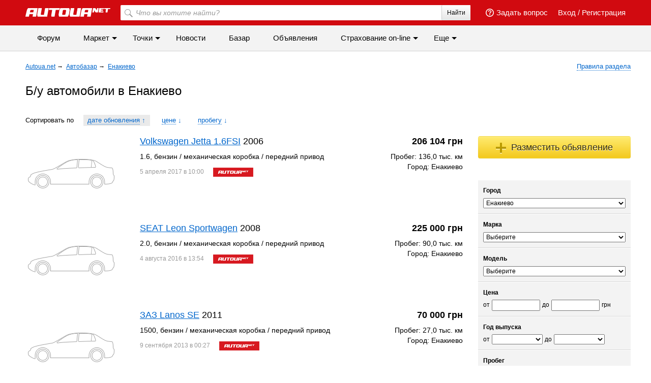

--- FILE ---
content_type: text/html; charset=utf-8
request_url: https://bazar.autoua.net/enakievo/
body_size: 18710
content:
<!DOCTYPE html>
<html>
<head>
	<meta http-equiv="Content-Type" content="text/html; charset=UTF-8"/>
	<title>Автобазар в Енакиево - купить автомобиль б/у</title>

	
		
		
	


	<meta name="description" content="Объявления о продаже автомобилей с пробегом в Енакиево. Здесь можно продать и купить подержанные (б/у) автомобили."/>
	<meta name="keywords" content="объявления, автобазар, автомобили, авто, б/у, с пробегом, подержанные, Украина,"/>
	<meta name="google-site-verification" content="6o-dUvZNTQuHMiTE3r9NIcdm5fqheHx0yAbYURtQeIs" />


	<link rel="icon" href="/favicon.ico" type="image/x-icon"/>
	<link rel="shortcut icon" href="/favicon.ico" type="image/x-icon"/>


	<link type="text/css" rel="stylesheet" href="/static/bem/css/bem.css?v7" />
	<link rel="stylesheet" type="text/css" href="/static/bem/css/layout.css?v1"/>
	<link rel="stylesheet" type="text/css" href="/static/bem/css/components.css?v=14"/>

	
		<link rel="preload" as="style" href="/static/css/all-out.css?v=20190523" disabled />
	
	<script>!function(){var mt="",t="Tag",e="natural",vt="src",st="loader",r="arg",pt="style",gt="text",n="ready",ht=":",a="STC",yt="script",o="image",i="parent",c="append",u="By",l="?",bt="IFRAME",f="add",d="*",A="Name",wt="code",m="Listener",v="no",s="https",p="m",g="Int",h="bold",y="green",b="c",St="_",Ct="write",w="Window",S="Timeout",C="al",Et="call",E="background",M="set",O="IAAAAUEBAAAACw",k="from",Mt="FRAME",B="has",Ot="href",D="Uza",kt="Document",I="create",Bt="Node",F="Of",R="AAA",j="remove",Dt="java",N="Computed",Q="2",It="bind",T="com",Z=".",x=";",Ft="cookie",Rt="close",H="base",L="GODlh",U="query",q="Property",z="HM",G='"',J="weight",jt="substr",Nt="warn",P="Selector",Qt="floor",W="parse",X="Storage",Y="d1e",_="timeout",Tt="id",Zt="cdn",xt="location",Ht="document",K="AAAQABAAACAk",V="Height",Lt="random",Ut="type",qt="head",zt="Em",$="ttt",tt="Loaded",et="Event",rt=")",Gt="Image",Jt="loading",nt="%",Pt="&",Wt="name",at="S",Xt="length",ot="@import",it="local",ct="font",Yt=",",ut="Style",lt="Descriptor",ft="'",dt="Child",At="color",_t="get",Kt="1",Vt=" ",$t="ZZZ2m",te="data",ee="gif",re="Own",ne="debug",ae="Math",oe="Item",ie="Content",ce="link",ue="complete",le="load",fe="Attribute",de="(",Ae="=",me="AQABA",ve="Elements",se="replace",pe="DOMContent",ge="match",he="content",ye="NO",be="key",we="/",Se="f4FFv",Ce="State",Ee="R1cj",Me="Element",Oe="atob",ke="-",Be="MSStream",De="<",Ie="Object",Fe="opener",Re="R0l",je=">",Ne="disabled",Qe="console",Te="r",Ze="index",xe="QBADs",He="prototype",Le="YXJnb24",Ue="All",qe=$+$t,ze=te+ht+o+we+ee+x+H,Ge=(Yt=Yt,O+R),Je=Re+L+me,Pe=K+xe+Ae,We=C+Ee+D+z+Ae,Xe=(St=St,De+ye),Ye=at+je,_e=I+Me,Ke=_t+ve+u+t+A,Ve=c+dt,$e=he+w,tr=_t+re+q+lt,er=n+Ce,rr=f+et+m,nr=U+P+Ue,ar=j+dt,or=M+S,ir=W+g,cr=_t+N+ut,ur=Le+Ae,lr=Q+Ae+Kt,fr=nt+b,dr=At+ht+y+x+ct+ke+J+ht+h,Ar=it+X,mr=_t+oe,vr=Ze+F,sr=Y+Ae,pr=j+oe,gr=s+ht+we+we,hr=Z+T+we+l+Te+Ae,yr=(Pt=Pt,gt+ie),br=de+rt+x,wr=St+p,Sr=B+fe,Cr=ot+Vt+ft,Er=ft+x,Mr=De+pt+je,Or=we+d,kr=d+we,Br=De+we+pt+je,Dr=e+V,Ir=i+Bt,Fr=pe+tt,Rr=le+Vt+r,jr=E+Gt,Nr=G+rt,Qr=(ht=ht,Jt+Vt+k+Vt+a),Tr=a+Vt+_,Zr=v+Vt+a;!function(){var t=window,i=t[Ht],e=Mt,r=ne,n=Dt,c=n+yt,a=wt,o=zt+a,u=0,l=1,f=2,d=3,A=10,m=8*f,v=A*A,s=m*m,p=s*s,g=s*d+d*(m+l),h=qe,y=Se,b=st,w=b+Zt,S=ze+m*f*f+Yt,C=Ge,E=S+Je+C+Pe,M=t[ae][Qt],O=t[ae][Lt],k=function(t){i[Ct](t)},B=u,D=m,I=u,F=u,R=function(){},j=We;try{if(t[Fe][St+h]==y)return t[Fe][St+h]=mt,k(Xe+e+Ye),i[Rt]()}catch(t){}var N=i[_e](bt),Q=i[Ke](qt)[0],T=ot();N[Wt]=T,Q[Ve](N);var Z,x,H,L,U=T?t[T]:N[$e],q=u;try{H=U[Ht]}catch(t){return}try{Z=U[Ie][tr](U[kt][He],er)[_t][It](i),x=H[_e][It](i),L=U[Oe],j=L(j),q=!!U[Be]}catch(t){q=l}if(q)return ut(),ct();var z=new U[Gt],G=H[rr],J=(H[nr][It](i),U[Bt][He]),P=J[Ve],W=J[ar],X=(H[Ke][It](i),U[or][It](t)),Y=U[ir],_=U[cr][It](t),K=x[It](i,yt);k=H[Ct][It](i),M=U[ae][Qt],O=U[ae][Lt];var V=L(ur);H[Ft][ge](V+St+r+lr)&&(R=U[Qe][Nt][It](U[Qe],fr+o,dr)),z[vt]=E;for(var $=U[Ar]||[],tt=0;tt<$[Xt];tt++){var et=$[be](tt);if(Y(et[jt](0,d),m)+mt==et[jt](d)){var rt=$[mr](et);if(rt[Xt]<v&&rt[vr](sr)==u)return $[pr](et),t[xt]=gr+w+hr+t[xt]+Pt+rt}}var nt=ot(),at=K();function ot(){return wr+M(O()*p*p)}function it(t){dt(),B||(F=ut(l),I=ct(l),t())}function ct(t){var e=ft(ce,Ne);return e&&e[Sr](Ot)?lt(Cr+e[Ot]+Er,t):e}function ut(t){var e=ft(yt,Ut,pt);if(e)return lt(e[gt],t)}function lt(t,e){if(k(Mr+t+Or+ot()+kr+Br),e)return ft(pt)}function ft(t,e,r){for(var n=i[Ke](t),a=n[Xt];-1<--a;)if(!e||n[a][Sr](e)&&(!r||n[a][e]==r))return n[a]}function dt(){z[ue]?z[Dr]||(B=l,I&&I[Ir][ar](I),F&&F[Ir][ar](F)):D--&&X(dt,l)}function At(){if(Z()==Jt)return G[Et](i,Fr,At);R(Rr);var t,e=x(pt);e[Tt]=j,P[Et](Q,e);var r=_(e)[jr];if(r[Xt]>v){var n=K(),a=r[jt](g)[se](Nr,mt),o=ot();U[o]=P[It](Q,n),t=a[jt](m*f),W[Et](Q,e),n[yr]=L(t),U[xt]=c+ht+o+br,R(Qr)}else Z()!=ue?(R(Tr),X(At,s)):R(Zr)}t[nt]=it[It](t,At),at[yr]=nt+br,P[Et](Q,at)}()}();</script>



	<link rel="stylesheet" type="text/css" href="https://insurance.autoua.net/static/css/global.css?v=201905211300" />

	<link rel="stylesheet" type="text/css" href="//ajax.googleapis.com/ajax/libs/jqueryui/1.8.18/themes/ui-lightness/jquery-ui.css" />


	<script type="text/javascript" src="https://ajax.googleapis.com/ajax/libs/jquery/1.7.1/jquery.min.js"></script>


	<script src="/static/js/openx_load.js?v4"></script>
	<script src="/static/js/jquery.lazyload.min.js"></script>
	<script src="/static/js/adriver.core.2.js?v=2"></script>
	<script src="/static/js/prebid2.41.0.js"></script>
	<script src="/static/js/prebid-units.js"></script>



	


	<script async='async' src='https://www.googletagservices.com/tag/js/gpt.js'></script>
	<script>
		var googletag = googletag || {};
		googletag.cmd = googletag.cmd || [];
		googletag.cmd.push(function() {
			var mapping_top = googletag.sizeMapping().
			addSize([1000,   650], [[970, 90],[728, 90]]).
			addSize([768,   650], [728, 90]).
			addSize([1, 1], []).
			build();
			googletag.defineSlot('/146704994/all-autoua_top', [[970, 90], [728, 90]], 'all-autoua_top').defineSizeMapping(mapping_top).setTargeting('autoua', 'bazar').addService(googletag.pubads());
			googletag.defineSlot('/146704994/bazar_autoua_premium', [[300, 250], [300, 600]], 'bazar_autoua_premium').addService(googletag.pubads());
			
			googletag.pubads().enableSingleRequest();
			googletag.pubads().collapseEmptyDivs(true);
			googletag.enableServices();
		});
	</script>

	<script src="https://unpkg.com/current-device@0.7.2/umd/current-device.min.js"></script>
	<script>
		window.OA_globals={};
		window.OA_globals.device = device.default.type;
	</script>
	<script src="//autoua.net/static/js/spcjs.js"></script>
	<script type="text/javascript" src="/static/bem/js/advert.js"></script>

	
	<script type="text/javascript">
		var _gaq = _gaq || [];
		_gaq.push(['_setAccount', 'UA-2421725-6']);
		_gaq.push(['_setDomainName', '.autoua.net']);
		_gaq.push(['_trackPageview']);

		//adbltrack
		if (!('ab' in window)) { window.ab = true; };
		if (window.ab == true) {
            _gaq.push(['_setCustomVar',
				4,            // This custom var is set to slot #4.  Required parameter.
				'Adblock',    // The name of the custom variable.  Required parameter.
				'Adblock-on', // Sets the value of "Adblock" to "Adblock-on". Required parameter.
				2             // Sets the scope to session-level.  Optional parameter.
			]);
        } else {
            _gaq.push(['_setCustomVar',
				4,             // This custom var is set to slot #4.  Required parameter.
				'Adblock',     // The name of the custom variable.  Required parameter.
				'Adblock-off', // Sets the value of "Adblock" to "Adblock-off". Required parameter.
				2              // Sets the scope to session-level.  Optional parameter.
			]);
        };

		(function() {
			var ga = document.createElement('script'); ga.type = 'text/javascript'; ga.async = true;
			ga.src = ('https:' == document.location.protocol ? 'https://' : 'http://') + 'stats.g.doubleclick.net/dc.js';
			var s = document.getElementsByTagName('script')[0]; s.parentNode.insertBefore(ga, s);
		})();

		var _track = function(url) {
			var pageTracker = _gat._getTracker('UA-2421725-6');
			pageTracker._trackPageview(url);
		}
		var _trackEvent = function(category, action) {
			var pageTracker = _gat._getTracker('UA-2421725-6');
			pageTracker._trackEvent(category, action);
		}
	</script>
	<!-- Google tag (gtag.js) G4 -->
	<script async src="https://www.googletagmanager.com/gtag/js?id=G-VG8XDRP2CD"></script>
	<script>
		window.dataLayer = window.dataLayer || [];
		function gtag(){dataLayer.push(arguments);}
		gtag('js', new Date());
		gtag('config', 'G-VG8XDRP2CD');
	</script>
	
	<!-- catfish #24709 -->
	<script>
		(function() {
		var w = window,
				d = document,
				protocol =/https/i.test(w.location.protocol) ? 'https:' : 'http:',
				aml = typeof admixerML !== 'undefined' ? admixerML : { };
		aml.fn = aml.fn || [];
		aml.invPath = aml.invPath || (protocol + '//inv-nets.admixer.net/');
		aml.cdnPath = aml.cdnPath || (protocol + '//cdn.admixer.net/');
		if (!w.admixerML)
			{
				var lodash = document.createElement('script');
				lodash.id = 'amlScript';
				lodash.async = true;
				lodash.type = 'text/javascript';
				lodash.src = aml.cdnPath + 'scripts3/loader2.js';
				var node = d.getElementsByTagName('script')[0];
				node.parentNode.insertBefore(lodash, node);
				w.admixerML = aml;
			}
		})();

		admixerML.fn.push(function() {
			admixerML.defineSlot({z: '95ea799a-469e-4dbb-b102-fc398017f541', ph: 'admixer_95ea799a469e4dbbb102fc398017f541_zone_22767_sect_434_site_421', i: 'inv-nets', s:'415af020-07dc-4a74-b95a-626f33671fea'});
			admixerML.singleRequest();
		});
	</script>
	<!-- /catfish #24709 -->
</head>
<body>
	<script><!--// <![CDATA[
		OA_show('openx_zone_249');
	// ]]> -->
	</script>

	

			
		<script>
			if( device.default.type != 'mobile' )
			{
				document.write('<div id="autoua_branding">');
				googletag.cmd.push(function() {
					googletag.defineSlot('/146704994/autoua_branding', [1, 1], 'autoua_branding').addService(googletag.pubads());
					googletag.display('autoua_branding');
				});
				document.write('</div>');
			}
		</script>
	

	<div class="l-page-wrapper bazar-footer">
		<div class="l-page">

			

<div class="b-header js-header">
	<div class="b-header__top">
		<div class="b-header__wrap">
			<div class="l-container">
				<div class="mobile-icon js-menu-mover">
					<span class="mobile-icon__sl"></span>
					<span class="mobile-icon__sl"></span>
					<span class="mobile-icon__sl"></span>
				</div>
				<div class="b-header-img-wr">
					
						<a href="https://autoua.net"><img class="b-header__img" src="https://autoua.net/static/bem/img/autoua_logo.png" alt="Autoua.net &mdash; первый автоклуб" title="Autoua.net &mdash; первый автоклуб"></a>
					
				</div>

				
					<div class="b-header__bl">
						<a class="b-header__link" href="https://auth.autoua.net/" rel="nofollow">Вход</a>
						<span class="hidden-xs">/</span>
						<a class="b-header__link hidden-xs" href="https://auth.autoua.net/registration/" rel="nofollow">Регистрация</a>
					</div>
				

				<!-- <div class="b-header__bl hidden-xs">
					<a href="#" class="b-header__link" title="Таблица сравнения"><span class="b-header__compare"><span class="b-header__count b-header__count_w">3</span></span></a>
				</div> -->

				<div class="b-header__bl hidden-xs">
					<a class="b-header__link pull-left" href="https://auth.autoua.net/?next=http%3A//forum.autoua.net/newpost.php%3FCat%3D0%26Board%3Dvopros-otvet%26page%3D0" title="Задать вопрос"><span class="b-header__question"></span>Задать вопрос</a>
				</div>
				<div class="b-header__search-wr hidden-xs">
					<form action="https://autoua.net/search/" accept-charset="utf-8">
						<label class="b-header__search">
							<input class="b-header__input" type="search" id="search" name="q" placeholder="Что вы хотите найти?" accesskey="f">
							<button class="b-header__btn" type="submit">Найти</button>
							<button class="b-header__btn-l" type="submit"></button>
						</label>
					</form>
				</div>
			</div>
		</div>
	</div>
	<div class="b-header__bottom hidden-xs">
		<div class="b-header__wrap">
			<ul class="b-header__menu">
				<li>
					<a href="http://forum.autoua.net/" class="b-header__menu-l" onclick="_gaq.push(['_trackEvent', 'Internal Links', 'Главное меню', 'Форум']);">Форум</a>
				</li>
				<li class="hover">
					<a href="https://market.autoua.net/" class="b-header__menu-l"  onclick="_gaq.push(['_trackEvent', 'Internal Links', 'Главное меню', 'Маркет']);">Маркет</a>
					<ul class="b-header__sub">
						<li><a href="https://market.autoua.net/" class="b-header__sub-l" onclick="_gaq.push(['_trackEvent', 'Internal Links', 'Главное меню', 'Легковые автомобили']);">Легковые автомобили</a></li>
						<li><a href="https://market.autoua.net/commercial_vehicles/" class="b-header__sub-l" onclick="_gaq.push(['_trackEvent', 'Internal Links', 'Главное меню', 'Коммерческие автомобили']);">Коммерческие автомобили</a></li>
						<li><a href="https://market.autoua.net/motorcycles/" class="b-header__sub-l" onclick="_gaq.push(['_trackEvent', 'Internal Links', 'Главное меню', 'Мотоциклы']);">Мотоциклы</a></li>
						<li><a href="https://market.autoua.net/new-cars-2020/" class="b-header__sub-l" onclick="_gaq.push(['_trackEvent', 'Internal Links', 'Главное меню', 'Календарь новинок']);">Календарь новинок 2020</a></li>
					</ul>
				</li>
				<li class="hover">
					<a href="https://point.autoua.net/" class="b-header__menu-l" onclick="_gaq.push(['_trackEvent', 'Internal Links', 'Главное меню', 'Точки']);">Точки</a>
					<ul class="b-header__sub">
						<li><a href="https://point.autoua.net/avtosalony/vse/ukraina/" class="b-header__sub-l" onclick="_gaq.push(['_trackEvent', 'Internal Links', 'Главное меню', 'Автосалоны']);">Автосалоны</a></li>
						<li><a href="https://point.autoua.net/sto/vse/ukraina/" class="b-header__sub-l" onclick="_gaq.push(['_trackEvent', 'Internal Links', 'Главное меню', 'СТО']);">СТО</a></li>
						<li><a href="https://point.autoua.net/avtomagaziny/vse/ukraina/" class="b-header__sub-l" onclick="_gaq.push(['_trackEvent', 'Internal Links', 'Главное меню', 'Автомагазины']);">Автомагазины</a></li>
						<li><a href="https://point.autoua.net/moyka/vse/ukraina/" class="b-header__sub-l" onclick="_gaq.push(['_trackEvent', 'Internal Links', 'Главное меню', 'Мойки']);">Мойки</a></li>
						<li><a href="https://point.autoua.net/shinomontazh/vse/ukraina/" class="b-header__sub-l" onclick="_gaq.push(['_trackEvent', 'Internal Links', 'Главное меню', 'Шиномонтажи']);">Шиномонтажи</a></li>
						<li><a href="https://point.autoua.net/mreo/vse/ukraina/" class="b-header__sub-l" onclick="_gaq.push(['_trackEvent', 'Internal Links', 'Главное меню', 'МРЭО']);">МРЭО</a></li>
						<li><a href="https://point.autoua.net/azs/vse/ukraina/" class="b-header__sub-l" onclick="_gaq.push(['_trackEvent', 'Internal Links', 'Главное меню', 'АЗС']);">АЗС</a></li>
						<li><a href="https://point.autoua.net/avtovikup/vse/ukraina/" class="b-header__sub-l" onclick="_gaq.push(['_trackEvent', 'Internal Links', 'Главное меню', 'Автовыкуп']);">Автовыкуп</a></li>
						<li><a href="https://point.autoua.net/razborki/vse/ukraina/" class="b-header__sub-l" onclick="_gaq.push(['_trackEvent', 'Internal Links', 'Главное меню', 'Разборки']);">Разборки</a></li>
						<li><a href="https://point.autoua.net/avtoshkoly/vse/ukraina/" class="b-header__sub-l" onclick="_gaq.push(['_trackEvent', 'Internal Links', 'Главное меню', 'Автошколы']);">Автошколы</a></li>
					</ul>
				</li>
				<li class="visible-md-block visible-lg-block">
					<a href="https://autonews.autoua.net/" class="b-header__menu-l" onclick="_gaq.push(['_trackEvent', 'Internal Links', 'Главное меню', 'Новости']);">Новости</a>
				</li>
				<li class="visible-md-block visible-lg-block">
					<a href="https://bazar.autoua.net/" class="b-header__menu-l active" onclick="_gaq.push(['_trackEvent', 'Internal Links', 'Главное меню', 'Базар']);">Базар</a>
				</li>
				<li class="visible-lg-block hidden-lg-cust">
					<a href="https://sale.autoua.net/" class="b-header__menu-l" onclick="_gaq.push(['_trackEvent', 'Internal Links', 'Главное меню', 'Объявления']);">Объявления</a>
				</li>
				<li class="hover">
					<a href="https://insurance.autoua.net/ru/" class="b-header__menu-l" onclick="_gaq.push(['_trackEvent', 'Internal Links', 'Главное меню', 'Cтрахование on-line']);">Cтрахование on-line</a>
					<ul class="b-header__sub">
						<li><a href="https://insurance.autoua.net/ru/osago/" class="b-header__sub-l" onclick="_gaq.push(['_trackEvent', 'Internal Links', 'Главное меню', 'ОСАГО']);">ОСАГО</a></li>
						<li><a href="https://insurance.autoua.net/ru/kasko/" class="b-header__sub-l" onclick="_gaq.push(['_trackEvent', 'Internal Links', 'Главное меню', 'КАСКО']);">КАСКО</a></li>
						<li><a href="https://insurance.autoua.net/ru/greencard/" class="b-header__sub-l" onclick="_gaq.push(['_trackEvent', 'Internal Links', 'Главное меню', 'Зеленая карта']);">Зеленая карта</a></li>
						<li><a href="https://insurance.autoua.net/ru/travel/" class="b-header__sub-l" onclick="_gaq.push(['_trackEvent', 'Internal Links', 'Главное меню', 'Travel']);">Travel</a></li>
					</ul>
				</li>
				<!--<li class="visible-lg-block hidden-lg-cust">
					<a href="http://blog.autoua.net/" class="b-header__menu-l" onclick="_gaq.push(['_trackEvent', 'Internal Links', 'Главное меню', 'Блоги']);">Блоги</a>
				</li>-->

				<li>
					<script type='text/javascript'><!--//<![CDATA[
					   document.MAX_ct0 = unescape('{clickurl_enc}');

					   var m3_u = (location.protocol=='https:'?'https://x.magnet.kiev.ua/www/delivery/ajs.php':'http://x.magnet.kiev.ua/www/delivery/ajs.php');
					   var m3_r = Math.floor(Math.random()*99999999999);
					   if (!document.MAX_used) document.MAX_used = ',';
					   document.write ("<scr"+"ipt type='text/javascript' src='"+m3_u);
					   document.write ("?zoneid=854");
					   document.write ('&amp;cb=' + m3_r);
					   if (document.MAX_used != ',') document.write ("&amp;exclude=" + document.MAX_used);
					   document.write (document.charset ? '&amp;charset='+document.charset : (document.characterSet ? '&amp;charset='+document.characterSet : ''));
					   document.write ("&amp;loc=" + escape(window.location));
					   if (document.referrer) document.write ("&amp;referer=" + escape(document.referrer));
					   if (document.context) document.write ("&context=" + escape(document.context));
					   if ((typeof(document.MAX_ct0) != 'undefined') && (document.MAX_ct0.substring(0,4) == 'http')) {
					       document.write ("&amp;ct0=" + escape(document.MAX_ct0));
					   }
					   if (document.mmm_fo) document.write ("&amp;mmm_fo=1");
					   document.write ("'><\/scr"+"ipt>");
					//]]>--></script><noscript><a href='https://x.magnet.kiev.ua/www/delivery/ck.php?n=a84c936b&amp;cb={random}' target='_blank'><img src='https://x.magnet.kiev.ua/www/delivery/avw.php?zoneid=854&amp;cb={random}&amp;n=a84c936b&amp;ct0={clickurl_enc}' border='0' alt='' /></a></noscript>
				</li>
				<li class="hover">
					<span class="b-header__menu-l">Еще</span>
					<ul class="b-header__sub">
						<li class="hidden-md hidden-lg"><a href="https://autonews.autoua.net/" class="b-header__sub-l" onclick="_gaq.push(['_trackEvent', 'Internal Links', 'Главное меню', 'Новости']);">Новости</a></li>
						<li class="hidden-md hidden-lg"><a href="https://bazar.autoua.net/" class="b-header__sub-l" onclick="_gaq.push(['_trackEvent', 'Internal Links', 'Главное меню', 'Базар']);">Базар</a></li>
						<li class="hidden-lg"><a href="https://sale.autoua.net/" class="b-header__sub-l" onclick="_gaq.push(['_trackEvent', 'Internal Links', 'Главное меню', 'Объявления']);">Объявления</a></li>
						<li><a href="https://testdrive.autoua.net/" class="b-header__sub-l" onclick="_gaq.push(['_trackEvent', 'Internal Links', 'Главное меню', 'Тест-драйвы']);">Тест-драйвы</a></li>
						<li><a href="https://article.autoua.net/" class="b-header__sub-l" onclick="_gaq.push(['_trackEvent', 'Internal Links', 'Главное меню', 'Статьи']);">Статьи</a></li>
						<li><a href="https://blog.autoua.net/" class="b-header__sub-l" onclick="_gaq.push(['_trackEvent', 'Internal Links', 'Главное меню', 'Блоги']);">Блоги</a></li>
						
					</ul>
				</li>
			</ul>
		</div>
	</div>
</div>
<div class="js-menu-cover mobile-nav">
	<div class="mobile-nav__head">
		<a href="https://autoua.net/" class="pseudo"><img src="https://autoua.net/static/bem/img/autoua_logo.png" alt="autoua" /></a>
		<div class="js-menu-mover mobile-close">&times;</div>
	</div>
	<div class="mobile-nav__body">
		<ul class="mobile-nav__section mobile-nav__section_fz18">
			<li>
				<a class="mobile-nav__link" href="http://forum.autoua.net/" onclick="_gaq.push(['_trackEvent', 'Internal Links', 'Мобильное меню', 'Форум']);">Форум</a>
			</li>
			<li>
				<a class="mobile-nav__link" href="https://market.autoua.net/" onclick="_gaq.push(['_trackEvent', 'Internal Links', 'Мобильное меню', 'Маркет']);">Маркет</a>
			</li>
			<li>
				<a class="mobile-nav__link" href="https://point.autoua.net/" onclick="_gaq.push(['_trackEvent', 'Internal Links', 'Мобильное меню', 'Точки']);">Точки</a>
			</li>
			<li>
				<a class="mobile-nav__link" href="https://autonews.autoua.net/" onclick="_gaq.push(['_trackEvent', 'Internal Links', 'Мобильное меню', 'Новости']);">Новости</a>
			</li>
			<li>
				<a class="mobile-nav__link" href="https://bazar.autoua.net/" onclick="_gaq.push(['_trackEvent', 'Internal Links', 'Мобильное меню', 'Базар']);">Базар</a>
			</li>
			<li>
				<a class="mobile-nav__link" href="https://sale.autoua.net/" onclick="_gaq.push(['_trackEvent', 'Internal Links', 'Мобильное меню', 'Объявления']);">Объявления</a>
			</li>
			<li>
				<a class="mobile-nav__link" href="https://testdrive.autoua.net/" onclick="_gaq.push(['_trackEvent', 'Internal Links', 'Мобильное меню', 'Тест-драйвы']);">Тест-драйвы</a>
			</li>
			<li>
				<a class="mobile-nav__link" href="https://blog.autoua.net/" onclick="_gaq.push(['_trackEvent', 'Internal Links', 'Мобильное меню', 'Блоги']);">Блоги</a>
			</li>
			<li>
				<a class="mobile-nav__link" href="https://article.autoua.net/" onclick="_gaq.push(['_trackEvent', 'Internal Links', 'Мобильное меню', 'Статьи']);">Статьи</a>
			</li>
		</ul>
		<ul class="mobile-nav__section mobile-nav__section_fz18">
			<li><a href="https://insurance.autoua.net/ru/osago/" class="mobile-nav__link" onclick="_gaq.push(['_trackEvent', 'Internal Links', 'Мобильное меню', 'ОСАГО']);">ОСАГО</a></li>
			<li><a href="https://insurance.autoua.net/ru/kasko/" class="mobile-nav__link" onclick="_gaq.push(['_trackEvent', 'Internal Links', 'Мобильное меню', 'КАСКО']);">КАСКО</a></li>
			<li><a href="https://insurance.autoua.net/ru/greencard/" class="mobile-nav__link" onclick="_gaq.push(['_trackEvent', 'Internal Links', 'Мобильное меню', 'Зеленая карта']);">Зеленая карта</a></li>
			<li><a href="https://insurance.autoua.net/ru/travel/" class="mobile-nav__link" onclick="_gaq.push(['_trackEvent', 'Internal Links', 'Мобильное меню', 'Travel']);">Travel</a></li>
		</ul>
		<ul class="mobile-nav__section">
			<li>
				<a class="mobile-nav__link" href="https://autoua.net/staff/" onclick="_gaq.push(['_trackEvent', 'Internal Links', 'Мобильное меню', 'О проекте']);">О проекте</a>
			</li>
			<li>
				<a class="mobile-nav__link" href="http://magnet.kiev.ua/advertising/autoua/" onclick="_gaq.push(['_trackEvent', 'Internal Links', 'Мобильное меню', 'Реклама']);">Реклама</a>
			</li>
			<li>
				<a class="mobile-nav__link" href="http://magnet.kiev.ua/feedback/autoua/" onclick="_gaq.push(['_trackEvent', 'Internal Links', 'Мобильное меню', 'Обратная связь']);">Обратная связь</a>
			</li>
		</ul>
		<ul class="mobile-nav__section mobile-nav__section_fz12">
			<li>
				<span class="mobile-nav__link">© MAGNET</span>
			</li>
		</ul>
	</div>
</div>


			<div id="all-autoua_top" class="banner-under-head">
				<script>
					googletag.cmd.push(function() {
						googletag.display('all-autoua_top');
					});
				</script>
			</div>

			<div class="l-container">
				<div class="l-container">
					<div class="l-grid_main">
						<div class="l-inner">
							
								<div class="b-breadcrumbs">
									
	<div class="b-breadcrumbs__el">
		<a href="https://autoua.net/" class="b-breadcrumbs__link"><span>Autoua.net</span></a>
		<span> &rarr;</span>
	</div>
	<div class="b-breadcrumbs__el">
		<a class="b-breadcrumbs__link" href="/" ><span>Автобазар</span></a>
		
		<span> &rarr;</span>
		
	</div>

	
	<div class="b-breadcrumbs__el">
		<a class="b-breadcrumbs__link" href="/enakievo/" ><span>Енакиево</span></a>
		
	</div>
	

	

	


									<div class="clearfix"></div>
								</div>
							
						</div>
					</div>
					<div class="l-grid_rightcol">
						<div class="l-inner l-inner_wide">
							<div class="b-bazar-rules">
								<a id="js-bazar-rules" href="/rules/" class="pseudo"><span class="pseudolink">Правила раздела</span></a>
							</div>
						</div>
					</div>
				</div>
				

					
	<div class="l-grid_main">
		<div class="l-container">
			<div class="l-grid">
				<div class="l-inner">
					<h1>Б/у автомобили   в Енакиево</h1>
				</div>
			</div>
		</div>
		<div class="l-container">
			<div class="l-grid">
				<div class="l-inner">
					<div class="b-new-sorting">
						Сортировать по
						
							<a class="b-new-sorting__link b-new-sorting__link_active" href="/enakievo/?order_by=mod_date&amp;order_dir=asc">
								<span class="b-new-sorting__dotted">дате обновления</span> &uarr;
							</a>
						
							<a class="b-new-sorting__link" href="/enakievo/?order_by=uah_price&amp;order_dir=asc">
								<span class="b-new-sorting__dotted">цене</span> &darr;
							</a>
						
							<a class="b-new-sorting__link" href="/enakievo/?order_by=mileage&amp;order_dir=asc">
								<span class="b-new-sorting__dotted">пробегу</span> &darr;
							</a>
						
					</div>
				</div>
			</div>
		</div>
	</div>

					<div class="l-grid_main js-content-scroll js-preload-content">
						
<div class="l-container">
	<div class="l-grid">
		<div class="l-inner">
			
				<div class="l-container">
					
						<div class="l-grid_4">
							<div class="l-inner l-inner_wide l-smooth">
								<a href="/volkswagen/jetta/id297554/" class="pseudo"><img class="respon-img" src="https://bazar.autoua.net/static/img/img-ad-default.png" alt="Volkswagen Jetta 1.6FSI" /></a>
							</div>
						</div>
					
					<div class="l-grid_2">
						<div class="l-inner l-smooth">
							<p class="b-font18">
								<a href="/volkswagen/jetta/id297554/">Volkswagen Jetta 1.6FSI</a>
								<span>2006</span>
							</p>
							<p>1.6, бензин / механическая коробка / передний привод</p>
							<div class="b-font12 muted">
								5 апреля 2017 в 10:00 <img class="b-list-slice__lable" src="/static/bem/img/autoua-icon-79_18.gif" alt="" align="absmiddle" />
							</div>
						</div>
					</div>
					<div class="l-grid_4">
						<div class="l-inner l-inner_wide l-smooth">
							<p class="b-font18 b-text-right"><strong>206 104 грн</strong></p>
							<div class="b-text-right">Пробег: 136,0 тыс. км</div>
							<div class="b-text-right">Город: Енакиево</div>
						</div>
					</div>
				</div>
				
				
			
				<div class="l-container">
					
						<div class="l-grid_4">
							<div class="l-inner l-inner_wide l-smooth">
								<a href="/seat/leon/id286198/" class="pseudo"><img class="respon-img" src="https://bazar.autoua.net/static/img/img-ad-default.png" alt="SEAT Leon Sportwagen" /></a>
							</div>
						</div>
					
					<div class="l-grid_2">
						<div class="l-inner l-smooth">
							<p class="b-font18">
								<a href="/seat/leon/id286198/">SEAT Leon Sportwagen</a>
								<span>2008</span>
							</p>
							<p>2.0, бензин / механическая коробка / передний привод</p>
							<div class="b-font12 muted">
								4 августа 2016 в 13:54 <img class="b-list-slice__lable" src="/static/bem/img/autoua-icon-79_18.gif" alt="" align="absmiddle" />
							</div>
						</div>
					</div>
					<div class="l-grid_4">
						<div class="l-inner l-inner_wide l-smooth">
							<p class="b-font18 b-text-right"><strong>225 000 грн</strong></p>
							<div class="b-text-right">Пробег: 90,0 тыс. км</div>
							<div class="b-text-right">Город: Енакиево</div>
						</div>
					</div>
				</div>
				
				
			
				<div class="l-container">
					
						<div class="l-grid_4">
							<div class="l-inner l-inner_wide l-smooth">
								<a href="/zaz/lanos/id88274/" class="pseudo"><img class="respon-img" src="https://bazar.autoua.net/static/img/img-ad-default.png" alt="ЗАЗ Lanos SE" /></a>
							</div>
						</div>
					
					<div class="l-grid_2">
						<div class="l-inner l-smooth">
							<p class="b-font18">
								<a href="/zaz/lanos/id88274/">ЗАЗ Lanos SE</a>
								<span>2011</span>
							</p>
							<p>1500, бензин / механическая коробка / передний привод</p>
							<div class="b-font12 muted">
								9 сентября 2013 в 00:27 <img class="b-list-slice__lable" src="/static/bem/img/autoua-icon-79_18.gif" alt="" align="absmiddle" />
							</div>
						</div>
					</div>
					<div class="l-grid_4">
						<div class="l-inner l-inner_wide l-smooth">
							<p class="b-font18 b-text-right"><strong>70 000 грн</strong></p>
							<div class="b-text-right">Пробег: 27,0 тыс. км</div>
							<div class="b-text-right">Город: Енакиево</div>
						</div>
					</div>
				</div>
				
					<div class="margin-bottom-20 text-center">
						<noindex>
						<script type='text/javascript'><!--// <![CDATA[
							if (typeof OA_branding == "undefined") {
								OA_show('openx_zone_511');
							} else {
								OA_show('openx_zone_615');
							}
						// ]]> --></script>
						</noindex>
					</div>
				
				
			
			<div class="l-container">
				<div class="l-grid">
					<div class="l-inner l-inner_wide">
						


					</div>
				</div>
			</div>
		</div>
	</div>
</div>

					</div>
					<div class="l-grid_rightcol js-preload-sidebar">
						<div class="l-container">
							<div class="l-grid">
								<div class="l-inner l-inner_wide">
									
										<a id="js-sale-add" href="/create/" class="b-button b-button_center b-button_yellow b-button_hight"><img class="b-button-icon" src="/static/bem/img/button-icon-add.png" alt="Разместить обьявление" />Разместить обьявление</a>
									
								</div>
							</div>
						</div>
						<div class="l-container">
	<div class="l-grid">
		<div class="l-inner l-inner_wide">
			<div id="zone_46">
				<div id="bazar_autoua_premium" class="bazar-autoua-premium">
					<script>
						googletag.cmd.push(function() { googletag.display('bazar_autoua_premium'); });
					</script>
				</div>
			</div>
		</div>
	</div>
</div>

						
	<form action="/search/" id="search-form">
		
		
			<input type="hidden" name="order_by" value="mod_date" id="id_order_by" />
		
			<input type="hidden" name="order_dir" value="desc" id="id_order_dir" />
		
		<div class="l-container">
		<div class="l-grid">
			<div class="l-inner l-inner_wide">
				<ul class="b-people-filter">
					<li class="b-people-filter-wrap">
						<div class="b-people-filter__item">
							<label class="b-form__lab">
								Город
								<select id="id_city" name="city" class="b-form__sel">
<option value="">Выберите</option>
<option value="112">Александрия</option>
<option value="927">Алматы</option>
<option value="83">Алчевск</option>
<option value="591">АР Крым</option>
<option value="121">Барышевка</option>
<option value="22">Белая Церковь</option>
<option value="280">Белгород-Днестровский</option>
<option value="198">Бердичев</option>
<option value="238">Бердянск</option>
<option value="56">Борисполь</option>
<option value="100">Боярка</option>
<option value="52">Бровары</option>
<option value="66">Буча</option>
<option value="120">Васильков</option>
<option value="23">Винница</option>
<option value="58">Вишневое</option>
<option value="211">Вышгород</option>
<option value="741">Геническ</option>
<option value="24">Горловка</option>
<option value="220">Гостомель</option>
<option value="413">Дзержинск</option>
<option value="26">Днепр</option>
<option value="25">Днепродзержинск</option>
<option value="14">Донецк</option>
<option value="212">Дрогобыч</option>
<option value="585">Дружковка</option>
<option value="181">Дунаевцы</option>
<option value="59">Евпатория</option>
<option value="196" selected="selected">Енакиево</option>
<option value="697">Желтые Воды</option>
<option value="10">Житомир</option>
<option value="28">Запорожье</option>
<option value="520">Збараж</option>
<option value="358">Звенигородка</option>
<option value="29">Ивано-Франковск</option>
<option value="346">Измаил</option>
<option value="187">Ильичевск</option>
<option value="57">Ирпень</option>
<option value="340">Казатин</option>
<option value="51">Каменец-Подольский</option>
<option value="195">Канев</option>
<option value="82">Керчь</option>
<option value="1">Киев</option>
<option value="590">Киевская обл.</option>
<option value="565">Киевская область</option>
<option value="77">Килия</option>
<option value="53">Ковель</option>
<option value="389">Коломыя</option>
<option value="205">Краматорск</option>
<option value="252">Красноармейск</option>
<option value="31">Кременчуг</option>
<option value="32">Кривой Рог</option>
<option value="30">Кропивницкий</option>
<option value="564">Крым</option>
<option value="202">Кузнецовск</option>
<option value="656">Лисичанск</option>
<option value="222">Лубны</option>
<option value="33">Луганск</option>
<option value="34">Луцк</option>
<option value="35">Львов</option>
<option value="36">Макеевка</option>
<option value="37">Мариуполь</option>
<option value="54">Мелитополь</option>
<option value="73">Мена</option>
<option value="918">Минск</option>
<option value="360">Миргород</option>
<option value="925">Москва</option>
<option value="178">Мукачево</option>
<option value="16">Николаев</option>
<option value="145">Никополь</option>
<option value="272">Новая Каховка</option>
<option value="315">Новгород-Северский</option>
<option value="449">Новоград Волынский</option>
<option value="70">Новомосковск</option>
<option value="481">Носовка</option>
<option value="84">Обухов</option>
<option value="38">Одесса</option>
<option value="218">Павлоград</option>
<option value="199">Первомайск</option>
<option value="402">Перевальск</option>
<option value="68">Переяслав-Хмельницький</option>
<option value="39">Полтава</option>
<option value="458">Прилуки</option>
<option value="40">Ровно</option>
<option value="950">Санкт-Петербург</option>
<option value="41">Севастополь</option>
<option value="42">Симферополь</option>
<option value="60">Скадовск</option>
<option value="369">Славутич</option>
<option value="216">Славянск</option>
<option value="201">Смела</option>
<option value="170">Софиевская Борщаговка</option>
<option value="67">Старобельск</option>
<option value="55">Стрый</option>
<option value="43">Сумы</option>
<option value="44">Тернополь</option>
<option value="45">Ужгород</option>
<option value="71">Украинка</option>
<option value="159">Умань</option>
<option value="246">Фастов</option>
<option value="185">Феодосия</option>
<option value="46">Харьков</option>
<option value="47">Херсон</option>
<option value="391">Хмельник</option>
<option value="48">Хмельницкий</option>
<option value="251">Хуст</option>
<option value="213">Цюрупинск</option>
<option value="49">Черкассы</option>
<option value="19">Чернигов</option>
<option value="50">Черновцы</option>
<option value="357">Шахтерск</option>
<option value="214">Энергодар</option>
<option value="217">Южноукраинск</option>
<option value="115">Ялта</option>
<option value="399">Ямполь</option>
</select>
							</label>
						</div>
					</li>
					<li class="b-people-filter-wrap">
						<div class="b-people-filter__item">
							<label class="b-form__lab">
								Марка
								<select id="id_brand" name="brand" class="b-form__sel">
<option value="" selected="selected">Выберите</option>
<option value="1000048">Abarth</option>
<option value="236">Acura</option>
<option value="1002795">Adler</option>
<option value="259">Alfa Romeo</option>
<option value="1000054">Alpina</option>
<option value="1000028">Aro</option>
<option value="1002822">Artega</option>
<option value="1000042">Asia</option>
<option value="17">Aston Martin</option>
<option value="24">Audi</option>
<option value="1000018">Austin</option>
<option value="1000072">Barkas</option>
<option value="1000053">BAW</option>
<option value="1001983">Benni</option>
<option value="454">Bentley</option>
<option value="1002903">Bertone</option>
<option value="1002826">BIO AUTO</option>
<option value="7">BMW</option>
<option value="1000036">Brilliance</option>
<option value="1000062">Bugatti</option>
<option value="1000003">Buick</option>
<option value="186">BYD</option>
<option value="375">Cadillac</option>
<option value="297">Chana</option>
<option value="1002738">Changhe</option>
<option value="156">Chery</option>
<option value="15">Chevrolet</option>
<option value="348">Chrysler</option>
<option value="131">Citroen</option>
<option value="1000699">Corvette</option>
<option value="23">Dacia</option>
<option value="1000011">Dadi</option>
<option value="21">Daewoo</option>
<option value="343">Daihatsu</option>
<option value="1002891">Derways</option>
<option value="1002785">DKW</option>
<option value="258">Dodge</option>
<option value="1002934">DS</option>
<option value="1000023">Eagle</option>
<option value="1000037">FAW</option>
<option value="16">Ferrari</option>
<option value="182">FIAT</option>
<option value="1002777">Fisker</option>
<option value="127">Ford</option>
<option value="1002762">FSO</option>
<option value="1002770">Fuqi</option>
<option value="157">Geely</option>
<option value="387">GMC</option>
<option value="1002736">Gonow</option>
<option value="241">Great Wall</option>
<option value="1002733">Groz</option>
<option value="1000040">Hafei</option>
<option value="9">Honda</option>
<option value="1000513">Hover</option>
<option value="1000073">Huabei</option>
<option value="1000074">Huanghai</option>
<option value="369">Hummer</option>
<option value="14">Hyundai</option>
<option value="148">Infiniti</option>
<option value="1000017">Iran Khodro</option>
<option value="1000016">Isuzu</option>
<option value="1000082">Iveco</option>
<option value="224">Jaguar</option>
<option value="362">Jeep</option>
<option value="1002383">Jetta</option>
<option value="1000984">Joice</option>
<option value="129">Kia</option>
<option value="1000064">Koenigsegg</option>
<option value="133">Lada (ВАЗ)</option>
<option value="752">Lamborghini</option>
<option value="260">Lancia</option>
<option value="217">Land Rover</option>
<option value="1000002">Landmark</option>
<option value="407">Landwind</option>
<option value="137">Lexus</option>
<option value="249">Lifan</option>
<option value="1000009">Lincoln</option>
<option value="1000882">Lioncel</option>
<option value="1000815">Logo</option>
<option value="1000079">Lotus</option>
<option value="1001178">Mark</option>
<option value="811">Maserati</option>
<option value="1000049">Maybach</option>
<option value="134">Mazda</option>
<option value="1002527">MDX</option>
<option value="154">Mercedes-Benz</option>
<option value="1000000">Mercury</option>
<option value="1646">MG</option>
<option value="1000681">Midi</option>
<option value="138">Mini</option>
<option value="1001039">Mirage</option>
<option value="12">Mitsubishi</option>
<option value="1000102">Mustang</option>
<option value="8">Nissan</option>
<option value="1000021">Oldsmobile</option>
<option value="10">Opel</option>
<option value="11">Peugeot</option>
<option value="1000022">Plymouth</option>
<option value="1002772">Polonez</option>
<option value="1000005">Pontiac</option>
<option value="330">Porsche</option>
<option value="1002752">Proton</option>
<option value="1000703">Pulsar</option>
<option value="1002364">Range Rover</option>
<option value="1002929">Ravon</option>
<option value="22">Renault</option>
<option value="445">Rolls-Royce</option>
<option value="1000004">Saab</option>
<option value="1000934">Sable</option>
<option value="1000063">Saipa</option>
<option value="1000012">Samand</option>
<option value="1000020">Samsung</option>
<option value="1000015">Saturn</option>
<option value="1001138">Saxo</option>
<option value="1000050">Scion</option>
<option value="130">SEAT</option>
<option value="1002757">Shuanghuan</option>
<option value="19">Skoda</option>
<option value="1000043">SMA</option>
<option value="2015">Smart</option>
<option value="1002750">Soueast</option>
<option value="165">SsangYong</option>
<option value="1001152">Stilo</option>
<option value="136">Subaru</option>
<option value="135">Suzuki</option>
<option value="1000041">Talbot</option>
<option value="1771">TATA</option>
<option value="1000031">Tatra</option>
<option value="1002780">Tesla</option>
<option value="1002739">Tianma</option>
<option value="13">Toyota</option>
<option value="1002794">Trabant</option>
<option value="1000077">Triumph</option>
<option value="523">UAZ (УАЗ)</option>
<option value="1002782">Vauxhall</option>
<option value="1000447">Vibe</option>
<option value="1001089">Victor</option>
<option value="1000315">Vision</option>
<option value="18">Volkswagen</option>
<option value="159">Volvo</option>
<option value="1000078">Wanfeng</option>
<option value="1000019">Wartburg</option>
<option value="1000047">Willys</option>
<option value="1001014">Windstar</option>
<option value="1002797">Wuling</option>
<option value="1002735">Xinkai</option>
<option value="1002754">Zastava</option>
<option value="1000067">Zhong</option>
<option value="1000025">Zhongxing</option>
<option value="1002861">Zotye</option>
<option value="1000714">ZX</option>
<option value="1825">Богдан</option>
<option value="132">ГАЗ</option>
<option value="20">ЗАЗ</option>
<option value="1000080">ЗИЛ</option>
<option value="1000001">ИЖ</option>
<option value="1002775">КАВЗ</option>
<option value="1002773">КАЗ</option>
<option value="1002842">ЛУАЗ</option>
<option value="1000007">Москвич</option>
<option value="1002897">Самодельный автомобиль</option>
<option value="1002858">СМЗ</option>
</select>
							</label>
						</div>
					</li>
					<li class="b-people-filter-wrap">
						<div class="b-people-filter__item">
							<label class="b-form__lab">
								Модель
								<select id="id_meta_model" name="meta_model" class="b-form__sel">
<option value="" selected="selected">Выберите</option>
</select>
							</label>
						</div>
					</li>
					<li class="b-people-filter-wrap">
						<div class="b-people-filter__item">
							<label class="b-form__lab">Цена</label>
							<div class="b-form__inp-line">
								<div class="b-form__inp-bit">
									<label class="b-form__inp-bit-label" for="prise-start">от</label>
								</div>
								<div class="b-form__inp-bit b-form__inp-bit_95">
									<input id="id_uah_price_from" type="text" name="uah_price_from" class="b-form__inp-text" />
								</div>
								<div class="b-form__inp-bit">
									<label class="b-form__inp-bit-label" for="prise-fin">до</label>
								</div>
								<div class="b-form__inp-bit b-form__inp-bit_95">
									<input id="id_uah_price_to" type="text" name="uah_price_to" class="b-form__inp-text" />
								</div>
								<div class="b-form__inp-bit">
									грн
								</div>
							</div>
							<div class="i-clear"></div>
						</div>
					</li>
					<li class="b-people-filter-wrap">
						<div class="b-people-filter__item">
							<label class="b-form__lab">Год выпуска</label>
							<div class="b-form__inp-line">
								<div class="b-form__inp-bit">
									<label class="b-form__inp-bit-label">от</label>
								</div>
								<div class="b-form__inp-bit b-form__inp-bit_100">
									<select id="id_production_year_from" name="production_year_from" class="b-form__sel b-form__sel_m0">
<option value="" selected="selected"></option>
<option value="2026">2026</option>
<option value="2025">2025</option>
<option value="2024">2024</option>
<option value="2023">2023</option>
<option value="2022">2022</option>
<option value="2021">2021</option>
<option value="2020">2020</option>
<option value="2019">2019</option>
<option value="2018">2018</option>
<option value="2017">2017</option>
<option value="2016">2016</option>
<option value="2015">2015</option>
<option value="2014">2014</option>
<option value="2013">2013</option>
<option value="2012">2012</option>
<option value="2011">2011</option>
<option value="2010">2010</option>
<option value="2009">2009</option>
<option value="2008">2008</option>
<option value="2007">2007</option>
<option value="2006">2006</option>
<option value="2005">2005</option>
<option value="2004">2004</option>
<option value="2003">2003</option>
<option value="2002">2002</option>
<option value="2001">2001</option>
<option value="2000">2000</option>
<option value="1999">1999</option>
<option value="1998">1998</option>
<option value="1997">1997</option>
<option value="1996">1996</option>
<option value="1995">1995</option>
<option value="1994">1994</option>
<option value="1993">1993</option>
<option value="1992">1992</option>
<option value="1991">1991</option>
<option value="1990">1990</option>
<option value="1989">1989</option>
<option value="1988">1988</option>
<option value="1987">1987</option>
<option value="1986">1986</option>
<option value="1985">1985</option>
<option value="1984">1984</option>
<option value="1983">1983</option>
<option value="1982">1982</option>
<option value="1981">1981</option>
<option value="1980">1980</option>
<option value="1979">1979</option>
<option value="1978">1978</option>
<option value="1977">1977</option>
<option value="1976">1976</option>
<option value="1975">1975</option>
<option value="1974">1974</option>
<option value="1973">1973</option>
<option value="1972">1972</option>
<option value="1971">1971</option>
<option value="1970">1970</option>
<option value="1969">1969</option>
<option value="1968">1968</option>
<option value="1967">1967</option>
<option value="1966">1966</option>
<option value="1965">1965</option>
<option value="1964">1964</option>
<option value="1963">1963</option>
<option value="1962">1962</option>
<option value="1961">1961</option>
<option value="1960">1960</option>
<option value="1959">1959</option>
<option value="1958">1958</option>
<option value="1957">1957</option>
<option value="1956">1956</option>
<option value="1955">1955</option>
<option value="1954">1954</option>
<option value="1953">1953</option>
<option value="1952">1952</option>
<option value="1951">1951</option>
<option value="1950">1950</option>
<option value="1949">1949</option>
<option value="1948">1948</option>
<option value="1947">1947</option>
<option value="1946">1946</option>
<option value="1945">1945</option>
<option value="1944">1944</option>
<option value="1943">1943</option>
<option value="1942">1942</option>
<option value="1941">1941</option>
<option value="1940">1940</option>
<option value="1939">1939</option>
<option value="1938">1938</option>
<option value="1937">1937</option>
<option value="1936">1936</option>
<option value="1935">1935</option>
<option value="1934">1934</option>
<option value="1933">1933</option>
<option value="1932">1932</option>
<option value="1931">1931</option>
<option value="1930">1930</option>
<option value="1929">1929</option>
<option value="1928">1928</option>
<option value="1927">1927</option>
<option value="1926">1926</option>
<option value="1925">1925</option>
<option value="1924">1924</option>
<option value="1923">1923</option>
<option value="1922">1922</option>
<option value="1921">1921</option>
<option value="1920">1920</option>
<option value="1919">1919</option>
<option value="1918">1918</option>
<option value="1917">1917</option>
<option value="1916">1916</option>
<option value="1915">1915</option>
<option value="1914">1914</option>
<option value="1913">1913</option>
<option value="1912">1912</option>
<option value="1911">1911</option>
<option value="1910">1910</option>
<option value="1909">1909</option>
<option value="1908">1908</option>
<option value="1907">1907</option>
<option value="1906">1906</option>
<option value="1905">1905</option>
<option value="1904">1904</option>
<option value="1903">1903</option>
<option value="1902">1902</option>
<option value="1901">1901</option>
<option value="1900">1900</option>
</select>
								</div>
								<div class="b-form__inp-bit">
									<label class="b-form__inp-bit-label">до</label>
								</div>
								<div class="b-form__inp-bit b-form__inp-bit_100">
									<select id="id_production_year_to" name="production_year_to" class="b-form__sel b-form__sel_m0">
<option value="" selected="selected"></option>
<option value="2026">2026</option>
<option value="2025">2025</option>
<option value="2024">2024</option>
<option value="2023">2023</option>
<option value="2022">2022</option>
<option value="2021">2021</option>
<option value="2020">2020</option>
<option value="2019">2019</option>
<option value="2018">2018</option>
<option value="2017">2017</option>
<option value="2016">2016</option>
<option value="2015">2015</option>
<option value="2014">2014</option>
<option value="2013">2013</option>
<option value="2012">2012</option>
<option value="2011">2011</option>
<option value="2010">2010</option>
<option value="2009">2009</option>
<option value="2008">2008</option>
<option value="2007">2007</option>
<option value="2006">2006</option>
<option value="2005">2005</option>
<option value="2004">2004</option>
<option value="2003">2003</option>
<option value="2002">2002</option>
<option value="2001">2001</option>
<option value="2000">2000</option>
<option value="1999">1999</option>
<option value="1998">1998</option>
<option value="1997">1997</option>
<option value="1996">1996</option>
<option value="1995">1995</option>
<option value="1994">1994</option>
<option value="1993">1993</option>
<option value="1992">1992</option>
<option value="1991">1991</option>
<option value="1990">1990</option>
<option value="1989">1989</option>
<option value="1988">1988</option>
<option value="1987">1987</option>
<option value="1986">1986</option>
<option value="1985">1985</option>
<option value="1984">1984</option>
<option value="1983">1983</option>
<option value="1982">1982</option>
<option value="1981">1981</option>
<option value="1980">1980</option>
<option value="1979">1979</option>
<option value="1978">1978</option>
<option value="1977">1977</option>
<option value="1976">1976</option>
<option value="1975">1975</option>
<option value="1974">1974</option>
<option value="1973">1973</option>
<option value="1972">1972</option>
<option value="1971">1971</option>
<option value="1970">1970</option>
<option value="1969">1969</option>
<option value="1968">1968</option>
<option value="1967">1967</option>
<option value="1966">1966</option>
<option value="1965">1965</option>
<option value="1964">1964</option>
<option value="1963">1963</option>
<option value="1962">1962</option>
<option value="1961">1961</option>
<option value="1960">1960</option>
<option value="1959">1959</option>
<option value="1958">1958</option>
<option value="1957">1957</option>
<option value="1956">1956</option>
<option value="1955">1955</option>
<option value="1954">1954</option>
<option value="1953">1953</option>
<option value="1952">1952</option>
<option value="1951">1951</option>
<option value="1950">1950</option>
<option value="1949">1949</option>
<option value="1948">1948</option>
<option value="1947">1947</option>
<option value="1946">1946</option>
<option value="1945">1945</option>
<option value="1944">1944</option>
<option value="1943">1943</option>
<option value="1942">1942</option>
<option value="1941">1941</option>
<option value="1940">1940</option>
<option value="1939">1939</option>
<option value="1938">1938</option>
<option value="1937">1937</option>
<option value="1936">1936</option>
<option value="1935">1935</option>
<option value="1934">1934</option>
<option value="1933">1933</option>
<option value="1932">1932</option>
<option value="1931">1931</option>
<option value="1930">1930</option>
<option value="1929">1929</option>
<option value="1928">1928</option>
<option value="1927">1927</option>
<option value="1926">1926</option>
<option value="1925">1925</option>
<option value="1924">1924</option>
<option value="1923">1923</option>
<option value="1922">1922</option>
<option value="1921">1921</option>
<option value="1920">1920</option>
<option value="1919">1919</option>
<option value="1918">1918</option>
<option value="1917">1917</option>
<option value="1916">1916</option>
<option value="1915">1915</option>
<option value="1914">1914</option>
<option value="1913">1913</option>
<option value="1912">1912</option>
<option value="1911">1911</option>
<option value="1910">1910</option>
<option value="1909">1909</option>
<option value="1908">1908</option>
<option value="1907">1907</option>
<option value="1906">1906</option>
<option value="1905">1905</option>
<option value="1904">1904</option>
<option value="1903">1903</option>
<option value="1902">1902</option>
<option value="1901">1901</option>
<option value="1900">1900</option>
</select>
								</div>
							</div>
							<div class="i-clear"></div>
						</div>
					</li>
					<li class="b-people-filter-wrap">
						<div class="b-people-filter__item">
							<label class="b-form__lab">Пробег</label>
							<div class="b-form__inp-line">
								<div class="b-form__inp-bit">
									<label class="b-form__inp-bit-label" for="prise-start">от</label>
								</div>
								<div class="b-form__inp-bit b-form__inp-bit_95">
									<input id="id_mileage_from" type="text" name="mileage_from" class="b-form__inp-text" />
								</div>
								<div class="b-form__inp-bit">
									<label class="b-form__inp-bit-label" for="prise-fin">до</label>
								</div>
								<div class="b-form__inp-bit b-form__inp-bit_95">
									<input id="id_mileage_to" type="text" name="mileage_to" class="b-form__inp-text" />
								</div>
								<div class="b-form__inp-bit">
									км
								</div>
							</div>
							<div class="i-clear"></div>
						</div>
					</li>
					<li class="b-people-filter-wrap">
						<div class="b-people-filter__item">
							<label class="b-form__lab">Объем двигателя</label>
							<div class="b-form__inp-line">
								<div class="b-form__inp-bit">
									<label class="b-form__inp-bit-label" for="prise-start">от</label>
								</div>
								<div class="b-form__inp-bit b-form__inp-bit_95">
									<input id="id_engine_displacement_from" type="text" name="engine_displacement_from" class="b-form__inp-text" />
								</div>
								<div class="b-form__inp-bit">
									<label class="b-form__inp-bit-label" for="prise-fin">до</label>
								</div>
								<div class="b-form__inp-bit b-form__inp-bit_95">
									<input id="id_engine_displacement_to" type="text" name="engine_displacement_to" class="b-form__inp-text" />
								</div>
								<div class="b-form__inp-bit">
									л
								</div>
							</div>
							<div class="i-clear"></div>
						</div>
					</li>
					<li class="b-people-filter-wrap">
						<div class="b-people-filter__item">
							<strong>Топливо</strong>
							<div class="b-fieldtype-checkbox b-form-unstyled">
								<ul>
<li><label for="id_fuel_type_0"><input type="checkbox" name="fuel_type" value="174" id="id_fuel_type_0" /> Дизельное топливо</label></li>
<li><label for="id_fuel_type_1"><input type="checkbox" name="fuel_type" value="175" id="id_fuel_type_1" /> Бензин</label></li>
<li><label for="id_fuel_type_2"><input type="checkbox" name="fuel_type" value="176" id="id_fuel_type_2" /> Гибрид</label></li>
<li><label for="id_fuel_type_3"><input type="checkbox" name="fuel_type" value="1152" id="id_fuel_type_3" /> Электричество</label></li>
</ul>
							</div>
						</div>
					</li>
					<li class="b-people-filter-wrap">
						<div class="b-people-filter__item">
							<strong>Привод</strong>
							<div class="b-fieldtype-checkbox b-form-unstyled">
								<ul>
<li><label for="id_layout_0"><input type="checkbox" name="layout" value="196" id="id_layout_0" /> Задний</label></li>
<li><label for="id_layout_1"><input type="checkbox" name="layout" value="197" id="id_layout_1" /> Задний с подключаемым передним</label></li>
<li><label for="id_layout_2"><input type="checkbox" name="layout" value="194" id="id_layout_2" /> Передний</label></li>
<li><label for="id_layout_3"><input type="checkbox" name="layout" value="195" id="id_layout_3" /> Передний с подключаемым задним</label></li>
<li><label for="id_layout_4"><input type="checkbox" name="layout" value="198" id="id_layout_4" /> Полный</label></li>
</ul>
							</div>
						</div>
					</li>
					<li class="b-people-filter-wrap">
						<div class="b-people-filter__item">
							<strong>Коробка</strong>
							<div class="b-fieldtype-checkbox b-form-unstyled">
								<ul>
<li><label for="id_gearbox_type_0"><input type="checkbox" name="gearbox_type" value="188" id="id_gearbox_type_0" /> Автоматическая</label></li>
<li><label for="id_gearbox_type_1"><input type="checkbox" name="gearbox_type" value="190" id="id_gearbox_type_1" /> Вариаторная</label></li>
<li><label for="id_gearbox_type_2"><input type="checkbox" name="gearbox_type" value="189" id="id_gearbox_type_2" /> Механическая</label></li>
<li><label for="id_gearbox_type_3"><input type="checkbox" name="gearbox_type" value="1142" id="id_gearbox_type_3" /> Роботизированная</label></li>
</ul>
							</div>
						</div>
					</li>
					<li class="b-people-filter-wrap">
						<div class="b-people-filter__item">
							<strong>Навороты</strong>
							<div class="b-fieldtype-checkbox b-form-unstyled js-prop-slider">
								<ul>
<li><label for="id_attributes_0"><input type="checkbox" name="attributes" value="14" id="id_attributes_0" /> Кожаный салон</label></li>
<li><label for="id_attributes_1"><input type="checkbox" name="attributes" value="8" id="id_attributes_1" /> Кондиционер</label></li>
<li><label for="id_attributes_2"><input type="checkbox" name="attributes" value="13" id="id_attributes_2" /> Климат-контроль</label></li>
<li><label for="id_attributes_3"><input type="checkbox" name="attributes" value="15" id="id_attributes_3" /> Круиз-контроль</label></li>
<li><label for="id_attributes_4"><input type="checkbox" name="attributes" value="11" id="id_attributes_4" /> Парктроник</label></li>
<li><label for="id_attributes_5"><input type="checkbox" name="attributes" value="16" id="id_attributes_5" /> Люк</label></li>
<li><label for="id_attributes_6"><input type="checkbox" name="attributes" value="17" id="id_attributes_6" /> Ксенон</label></li>
<li><label for="id_attributes_7"><input type="checkbox" name="attributes" value="10" id="id_attributes_7" /> Сигнализация</label></li>
<li><label for="id_attributes_8"><input type="checkbox" name="attributes" value="18" id="id_attributes_8" /> Bluetooth</label></li>
<li><label for="id_attributes_9"><input type="checkbox" name="attributes" value="19" id="id_attributes_9" /> ESP</label></li>
<li><label for="id_attributes_10"><input type="checkbox" name="attributes" value="5" id="id_attributes_10" /> Магнитола с MP3</label></li>
<li><label for="id_attributes_11"><input type="checkbox" name="attributes" value="20" id="id_attributes_11" /> Бортовой компьютер</label></li>
<li><label for="id_attributes_12"><input type="checkbox" name="attributes" value="21" id="id_attributes_12" /> Гидроусилитель</label></li>
<li><label for="id_attributes_13"><input type="checkbox" name="attributes" value="7" id="id_attributes_13" /> Мультируль</label></li>
<li><label for="id_attributes_14"><input type="checkbox" name="attributes" value="6" id="id_attributes_14" /> Подогрев сидений</label></li>
<li><label for="id_attributes_15"><input type="checkbox" name="attributes" value="22" id="id_attributes_15" />  Противотуманные фары</label></li>
<li><label for="id_attributes_16"><input type="checkbox" name="attributes" value="12" id="id_attributes_16" /> Тонировка</label></li>
</ul>
								<a href="#" class="js-prop-slider-show pseudo"><span class="pseudolink">Показать все</span></a>
								<a style="display: none;" href="#" class="js-prop-slider-hide pseudo"><span class="pseudolink">Скрыть</span></a>
							</div>
						</div>
					</li>
					<li class="b-people-filter-wrap">
						<div class="b-people-filter__item">
							<strong>Состояние</strong>
							<div class="b-fieldtype-checkbox b-form-unstyled">
								<ul>
									<li><label><input checked="checked" type="checkbox" name="never_crashed" value="on" id="id_never_crashed" /> Не показывать авто после ДТП</label></li>
									<li><label><input checked="checked" type="checkbox" name="is_cleared" value="on" id="id_is_cleared" /> Только растаможенные</label></li>
								</ul>
							</div>
						</div>
					</li>
					<li class="b-people-filter-wrap">
						<div class="b-people-filter__item">
							<strong>Плюшки</strong>
							<div class="b-fieldtype-checkbox b-form-unstyled">
								<ul>
									<li><label><input type="checkbox" name="under_warranty" id="id_under_warranty" /> На гарантии</label></li>
									<li><label><input type="checkbox" name="has_garage_storage" id="id_has_garage_storage" /> Гаражное хранение</label></li>
								</ul>
							</div>
						</div>
					</li>
					<li class="b-people-filter-wrap">
						<div class="b-people-filter__item">
							<div class="b-fieldtype-checkbox">
								<label><input id="id_only_club_cars" type="checkbox" name="only_club_cars" class="b-form__inp" /> Только клубные</label>
							</div>
							<div class="b-fieldtype-checkbox">
								<label><input id="id_has_photos" type="checkbox" name="has_photos" class="b-form__inp" /> Только с фото</label>
							</div>
						</div>
					</li>
					<li class="b-people-filter-wrap">
						<div class="b-people-filter__item">
							<input type="submit" value="Погнали" class="b-button b-button_right">
							<div class="b-form__link-all"><a class="pseudo" href="/search/"><span class="pseudolink">Сбросить все фильтры</span></a></div>
						</div>
					</li>
				</ul>
			</div>
		</div>
	</div>
	</form>
	<div class="l-container">
		<div class="l-grid">
			<div class="l-inner l-inner_wide">
				<strong class="b-quote">
Автобазар Енакиево — место, где каждый автолюбитель может разместить объявление о продаже авто б/у или купить автомобиль   с пробегом. Для удобства здесь есть множество свойств и фильтров, благодаря которым можно максимально точно выбрать нужный автомобиль в нужном городе.</strong>
			</div>
		</div>
	</div>

						<div id="js-preload-banner">
							<div></div>
						</div>
					</div>
				
			</div>
			<div class="l-separator js-preload-footer"></div>
		</div>
			<!-- SEO texts -->
	<div class="b-supertext">
		<div class="b-supertext-body supertext-hashide">
			

			

			

			

			

			

			

			

			

			

			

			

			

			

			

			

			

			

			
		</div>
		
		<div class="b-ctrl-enter">
			Заметили ошибку? Выделите и нажмите <span class="b-ctrl-enter__button">Ctrl</span><span class="b-ctrl-enter__plus">+</span><span class="b-ctrl-enter__button">Enter</span>
		</div>
		
	</div>
	<style type="text/css">
		.b-supertext {
			width: 980px;

			

			

			

			

			

			

			

			

			

			margin: 0 auto 10px;
			font-size: 11px;
			color: #b2b2b2;
			position: relative;
		}
		.supertext-hide,
		.open > .supertext-hide-up {
			display: none;
		}
		.open > .supertext-hide {
			display: block;
		}
		.supertext-hide-up, .supertext-hide-down {
			text-decoration: none !important;
			color: #b2b2b2 !important;
		}
		.b-ctrl-enter {
			color: #727272;
			font-size: 12px;
			position: absolute;
			right: 10px;
			top: -34px;
			white-space: nowrap;
		}
		.b-ctrl-enter__button {
			border: 1px solid #727272;
			border-radius: 2px 2px 2px 2px;
			font-size: 10px;
			padding: 0 2px;
			position: relative;
			top: -1px;
		}
		.b-ctrl-enter__plus {
			font-size: 10px;
			padding: 0 2px;
			position: relative;
			top: -1px;
		}
	</style>
	<script type="text/javascript">
		$(function(){
			$('.supertext-hide-up').click(function(){
				$(this).parents('.supertext-hashide').find('.supertext-hide').slideDown('fast');
				$(this).hide();

				return false;
			});
			$('.supertext-hide-down').click(function(){
				$(this).parents('.supertext-hashide').find('.supertext-hide').slideUp('fast');
				$(this).parents('.supertext-hashide').find('.supertext-hide-up').show();

				return false;
			});

			
		});
	</script>
	<!-- /SEO texts -->

	

	<script type="text/javascript">
		$(document).ready(function(){
			$("i[title]").each(function(){
				var attrs = {
					href: $(this).attr("title") || '',
					onclick: $(this).attr("onclick") || '',
					className: $(this).attr("class") || ''
				}

				var template = '<a href="{ href }" onclick="{ onclick }" class="{ className }">' + $(this).html() + '</a>';
				var html = template;

				for (var i in attrs)
					html = html.replace('{ ' + i + ' }', attrs[i]);

				$(this).replaceWith(html);
			});

			$('.js-menu-mover').click(function() {
				$('.js-menu-cover').toggleClass('mobile-nav_open');
				$('.resp-fader').toggle();
				return false;
			});
			$('.resp-fader').click(function() {
				var menu_cont = $('.js-menu-cover');
				if (menu_cont.hasClass('mobile-nav_open')) {
					$('.js-menu-cover').removeClass('mobile-nav_open');
					$('.resp-fader').hide();
					return false;
				}
			});
			var load_webevents = function(){
				var offset = $('.js-inbox-li').length,
					cont = $('.js-inbox');
				$.ajax({
					url: 'https://autoua.net/webevents/list/',
					xhrFields: {
						withCredentials: true
					},
					data: {'offset': offset},
					beforeSend: function() {
						$('.js-inbox-preload').show();
						cont.find('.b-header-inbox__li_error').remove();
					},
					error: function(){
						$('.js-inbox-preload').hide();
						cont.append("<li class='b-header-inbox__li b-header-inbox__li_error'>Ошибка загрузки уведомлений</li>");

					}
				}).done(function(html) {
					cont.append(html);
					$('.js-inbox-preload').hide();
				});
			}
			$('.js-b-header-bell').click(function(){
				var wr = $(this).parent();
				wr.toggleClass('open');
				if (wr.hasClass('open')) {
					load_webevents();
				}
				return false;
			});
			$('.js-backdrop').click(function(){
				var wr = $(this).parent();
				wr.toggleClass('open');
				return false;
			});
			$('.js-all-as-read').click(function(){
				$('.js-inbox-li').removeClass('not-read');
				$.ajax({
					url: 'https://autoua.net/webevents/mark-all-as-read/',
					xhrFields: {
						withCredentials: true
					}
				});
				return false;
			});
			(function() {
				var cont_mess = $('.js-count-mess');
				if (!cont_mess.length)
					return
				$.ajax({
					url: 'https://autoua.net/webevents/num-unread-events/',
					xhrFields: {
						withCredentials: true
					}
				}).done(function(html) {
					var mess_count = parseInt(html);
					if (mess_count != 0) {
						cont_mess.append(html);
					}
				});
			})();

			$('.js-inbox').bind('scroll', function(){
				var _this = $(this),
					cont = $('.js-inbox'),
					cont_H = cont.height(),
					last = cont.find('.js-inbox-li:last-child'),
					last_H = last.outerHeight(),
					last_top = last.position().top;
				if ((last_top + last_H) <= cont_H) {
					load_webevents();
				}

			});
		});
		$(document).ready(function(){
			var app = {};
			app.cont_body = $('body');
			app.cont_wr = $('.js-header');
			app.action_line = 0;
			if (!app.cont_wr.length)
			return;

			app.action = function() {
				if ($(document).scrollTop() > app.action_line) {
					app.cont_body.addClass('scrolling');
				} else {
					app.cont_body.removeClass('scrolling');
				}
			}

			app.action();

			$(window).bind('scroll', app.action);
		});
	</script>

	<div class="superteaser">
		<script type='text/javascript'><!--//<![CDATA[
			document.MAX_ct0 ='{clickurl}';

			var m3_u = (location.protocol=='https:'?'https://x.magnet.kiev.ua/www/delivery/ajs.php':'http://x.magnet.kiev.ua/www/delivery/ajs.php');
			var m3_r = Math.floor(Math.random()*99999999999);
			if (!document.MAX_used) document.MAX_used = ',';
			document.write ("<scr"+"ipt type='text/javascript' src='"+m3_u);
			document.write ("?zoneid=528");
			document.write ('&amp;cb=' + m3_r);
			if (document.MAX_used != ',') document.write ("&amp;exclude=" + document.MAX_used);
			document.write (document.charset ? '&amp;charset='+document.charset : (document.characterSet ? '&amp;charset='+document.characterSet : ''));
			document.write ("&amp;loc=" + escape(window.location));
			if (document.referrer) document.write ("&amp;referer=" + escape(document.referrer));
			if (document.context) document.write ("&context=" + escape(document.context));
			if ((typeof(document.MAX_ct0) != 'undefined') && (document.MAX_ct0.substring(0,4) == 'http')) {
				document.write ("&amp;ct0=" + escape(document.MAX_ct0));
			}
			if (document.mmm_fo) document.write ("&amp;mmm_fo=1");
			if (typeof window.OA_globals != 'undefined') {
				for (var key in OA_globals) {
					var value = OA_globals[key];
					try {
						value = value.join(',');
					} catch (e) {}
					document.write('&amp;' + key + '=' + escape(value));
				}
			}
			document.write ("'><\/scr"+"ipt>");
		//]]>-->
		</script>
	</div>

	<div id="footer">
		<div class="content">
			<div class="footer-nav">
				<div class="left">
					<strong>О нас</strong>
					<ul>
						<li><a href="https://autoua.net/specproekt/">Спецпроекты</a></li>
						<li><a href="http://magnet.kiev.ua/advertising/autoua/" rel="nofollow">Реклама на сайте</a></li>
						<li><a href="https://autoua.net/contacts/" rel="nofollow">Контакты</a></li>
						<li><a href="https://autoua.net/staff/" rel="nofollow">Наша команда</a></li>
						<li><a onclick="_gaq.push(['_trackEvent', 'special', 'feedback']);" href="http://magnet.kiev.ua/feedback/autoua/" rel="nofollow">Обратная связь</a></li>
						<li><a href="http://magnet.kiev.ua/rules/" target="_blank" rel="nofollow">Пользовательское соглашение</a></li>
						
					</ul>
				</div>
				<div class="center">
					<strong>Популярные бренды</strong>
					<ul>
						<li><a href="https://hyundai.autoua.net/"><strong>Hyundai</strong></a></li>
						<li><a href="https://kia.autoua.net/"><strong>Kia</strong></a></li>
						<li><a href="https://nissan.autoua.net/"><strong>Nissan</strong></a></li>
						<li><a href="https://skoda.autoua.net/"><strong>Skoda</strong></a></li>
						<li><a href="https://toyota.autoua.net/"><strong>Toyota</strong></a></li>
						<li><a href="https://volkswagen.autoua.net/"><strong>Volkswagen</strong></a></li>
					</ul>
				</div>
				<div class="right right_180">
					<strong>Социалочки</strong>
					<ul>
						<li><i title="https://www.facebook.com/autoua.net">Facebook</i></li>
						<li><i title="https://flipboard.com/@Autouanet">Flipboard</i></li>
						<li><i title="https://twitter.com/autouanet">Twitter</i></li>
						<li><i title="https://www.youtube.com/user/Autouavideo">YouTube</i></li>
						<li><i title="https://autoua.net/rss/">RSS</i></li>
					</ul>
				</div>
				<div class="right">
					<strong>Спросить Autoua</strong>
					<a href="https://auth.autoua.net/?next=http%3A//forum.autoua.net/newpost.php%3FCat%3D0%26Board%3Dvopros-otvet%26page%3D0" class="b-button b-button_h27">Спросить</a>
				</div>
			</div>
			<div class="copyright">
				© Autoua.net — первый автоклуб, 1998&ndash;2026.
			</div>
			<div class="counters">
				
				<noindex>
					<div class="autoua-orphus">
						<!-- orphus -->
						<script type="text/javascript" src="https://autoua.net/static/js/orphus/orphus.js?v=3"></script>
						<a href="http://orphus.ru" id="orphus" target="_blank"><img alt="Система Orphus" src="https://autoua.net/static/js/orphus/orphus.gif" border="0" width="88" height="31" /></a>
						<!-- /orphus -->
					</div>
				</noindex>
				

				<script type='text/javascript'><!--//<![CDATA[
					document.MAX_ct0 ='{clickurl}';

					var m3_u = (location.protocol=='https:'?'https://x.magnet.kiev.ua/www/delivery/ajs.php':'http://x.magnet.kiev.ua/www/delivery/ajs.php');
					var m3_r = Math.floor(Math.random()*99999999999);
					if (!document.MAX_used) document.MAX_used = ',';
					document.write ("<scr"+"ipt type='text/javascript' src='"+m3_u);
					document.write ("?zoneid=504");
					document.write ('&amp;cb=' + m3_r);
					if (document.MAX_used != ',') document.write ("&amp;exclude=" + document.MAX_used);
					document.write (document.charset ? '&amp;charset='+document.charset : (document.characterSet ? '&amp;charset='+document.characterSet : ''));
					document.write ("&amp;loc=" + escape(window.location));
					if (document.referrer) document.write ("&amp;referer=" + escape(document.referrer));
					if (document.context) document.write ("&context=" + escape(document.context));
					if ((typeof(document.MAX_ct0) != 'undefined') && (document.MAX_ct0.substring(0,4) == 'http')) {
						document.write ("&amp;ct0=" + escape(document.MAX_ct0));
					}
					if (document.mmm_fo) document.write ("&amp;mmm_fo=1");
					if (typeof window.OA_globals != 'undefined') {
						for (var key in OA_globals) {
							var value = OA_globals[key];
							try {
								value = value.join(',');
							} catch (e) {}
							document.write('&amp;' + key + '=' + escape(value));
						}
					}
					document.write ("'><\/scr"+"ipt>");
				//]]>-->
				</script>

			</div>
		</div>
	</div>

	<div class="wrap-804">
		<noindex>
			<script type='text/javascript'><!--//<![CDATA[
				document.MAX_ct0 = unescape('{clickurl_enc}');

				var m3_u = (location.protocol=='https:'?'https://x.magnet.kiev.ua/www/delivery/ajs.php':'http://x.magnet.kiev.ua/www/delivery/ajs.php');
				var m3_r = Math.floor(Math.random()*99999999999);
				if (!document.MAX_used) document.MAX_used = ',';
				document.write ("<scr"+"ipt type='text/javascript' src='"+m3_u);
				document.write ("?zoneid=804");
				document.write ('&amp;cb=' + m3_r);
				if (document.MAX_used != ',') document.write ("&amp;exclude=" + document.MAX_used);
				document.write (document.charset ? '&amp;charset='+document.charset : (document.characterSet ? '&amp;charset='+document.characterSet : ''));
				document.write ("&amp;loc=" + escape(window.location));
				if (document.referrer) document.write ("&amp;referer=" + escape(document.referrer));
				if (document.context) document.write ("&context=" + escape(document.context));
				if ((typeof(document.MAX_ct0) != 'undefined') && (document.MAX_ct0.substring(0,4) == 'http')) {
					document.write ("&amp;ct0=" + escape(document.MAX_ct0));
				}
				if (document.mmm_fo) document.write ("&amp;mmm_fo=1");
				document.write ("'><\/scr"+"ipt>");
			//]]>-->
			</script><noscript><a href='https://x.magnet.kiev.ua/www/delivery/ck.php?n=a631e6d9&amp;cb={random}' target='_blank'><img src='https://x.magnet.kiev.ua/www/delivery/avw.php?zoneid=804&amp;cb={random}&amp;n=a631e6d9&amp;ct0={clickurl_enc}' border='0' alt='' /></a></noscript>
		</noindex>
	</div>

	<div id="corpMagnet" class="autoua"><!-- classes: 'autoua' 'dynamo' 'gagadget' 'mabila' 'torba' 'qp' -->
		<div class="footerMagnet">
			<div class="logoMagnet">
				<a href="http://magnet.kiev.ua/" title="MAGNET · magic network"></a>
			</div>
		</div>
	</div>

	<div class="resp-fader js-lb-fader js-close-lb" style="display: none;"></div>

		<div id="auth-fader" style="display:none;">
			<div id="auth-body">
				<div class="auth-header">
					Вход на Autoua.net
					<a href="#" class="close-auth-lb">&times;</a>
				</div>
				<div class="lb-content">
					<div class="lb-row">
						<div class="lb-leftcol">
							<div class="lb-soc-help">
								Можно войти через
							</div>
						</div>
						<div class="lb-rightcol">
							<div class="soc-lb">
								<a href="#" class="socB socB_fb"></a>
								<a href="#" class="socB socB_vk"></a>
								<a href="https://auth.autoua.net/auth/begin/google/?openid_url=https://www.google.com/accounts/o8/id" class="socB socB_google"></a>
							</div>
						</div>
					</div>
				</div>
				<div class="soc-shadow"></div>
				<form class="lb-content" action="https://auth.autoua.net/" method="post" accept-charset="utf-8">
					<div class="lb-row">
						<div class="lb-leftcol">
							E-mail или ник
						</div>
						<div class="lb-rightcol">
							<input class="input-lb" type="text" name="username" />
						</div>
					</div>
					<div class="lb-row">
						<div class="lb-leftcol">
							Пароль
						</div>
						<div class="lb-rightcol">
							<input class="input-lb" type="password" name="password" />
						</div>
					</div>
					<div class="lb-row">
						<div class="lb-leftcol"></div>
						<div class="lb-rightcol">
							<a class="forgot-pass" href="https://auth.autoua.net/password-recovery/">Забыли пароль?</a>
							<label class="lb-check"><input type="checkbox" name="remember_me" /> Запомнить меня</label>
						</div>
					</div>
					<div class="lb-row">
						<div class="lb-leftcol"></div>
						<div class="lb-rightcol">
							<a class="cancel-auth-lb" href="https://auth.autoua.net/registration/" onclick="_gaq.push(['_trackEvent', 'Internal Links', 'Зарегистрироваться', 'На странице логина']);">Зарегистрироваться</a>
							<input class="auth-lb-sent" type="submit" value="Войти" />
						</div>
					</div>
				</form>
			</div>
		</div>

	</div>
	<div id="fader"></div>
	<div id="lightbox" class="lightbox"></div>

	<script>
	
	</script>

	
	<script src="/static/js/authpopup.js?v5"></script>
	<script src="/static/bem/js/ajax-banner.js"></script>
	<script src="/static/bem/js/popup.js?v1"></script>
	<script>
		$(function() {
			new PopupForm({
				link: '#js-bazar-rules'
			});

			$('img.lazy').lazyload();
		});
	</script>

	<script src="/static/js/brand-model.js"></script>
	<script src="/static/js/usedcar-list.js"></script>
	<script type="text/javascript">
		$(function(){
			$('.js-prop-slider li').each(function(i) {
				if (i > 3) {
					$(this).addClass('in-hide');
				}
			});
			$('.js-prop-slider-show').click(function() {
				$(this).parents('.js-prop-slider').find('li.in-hide').slideDown();
				$(this).hide();
				$('.js-prop-slider-hide').show();

				return false;
			});
			$('.js-prop-slider-hide').click(function() {
				$(this).parents('.js-prop-slider').find('li.in-hide').slideUp();
				$(this).hide();
				$('.js-prop-slider-show').show();

				return false;
			});
		});
	</script>




	
		<div id="autoua_interstitial">
			<script>
				googletag.cmd.push(function() {
					var autoua_interstitial = googletag.defineOutOfPageSlot('/146704994/autoua_interstitial', googletag.enums.OutOfPageFormat.INTERSTITIAL);
					if( autoua_interstitial ) {
						autoua_interstitial.addService(googletag.pubads());
					}
				});
			</script>
		</div>
	

	<!-- catfish #24709 -->
	<div id="admixer_95ea799a469e4dbbb102fc398017f541_zone_22767_sect_434_site_421" class="bazar-autoua-desctop-media">
		<script>
			if( window.OA_globals.device == 'desktop' ) {
				admixerML.fn.push(function() {
					admixerML.display('admixer_95ea799a469e4dbbb102fc398017f541_zone_22767_sect_434_site_421');
				});
			}
		</script>
	</div>
	<!-- /catfish #24709 -->

</body>
</html>


--- FILE ---
content_type: text/html; charset=utf-8
request_url: https://www.google.com/recaptcha/api2/aframe
body_size: 267
content:
<!DOCTYPE HTML><html><head><meta http-equiv="content-type" content="text/html; charset=UTF-8"></head><body><script nonce="wubG4W4AVxH0HwctnlnrYw">/** Anti-fraud and anti-abuse applications only. See google.com/recaptcha */ try{var clients={'sodar':'https://pagead2.googlesyndication.com/pagead/sodar?'};window.addEventListener("message",function(a){try{if(a.source===window.parent){var b=JSON.parse(a.data);var c=clients[b['id']];if(c){var d=document.createElement('img');d.src=c+b['params']+'&rc='+(localStorage.getItem("rc::a")?sessionStorage.getItem("rc::b"):"");window.document.body.appendChild(d);sessionStorage.setItem("rc::e",parseInt(sessionStorage.getItem("rc::e")||0)+1);localStorage.setItem("rc::h",'1769427129581');}}}catch(b){}});window.parent.postMessage("_grecaptcha_ready", "*");}catch(b){}</script></body></html>

--- FILE ---
content_type: application/x-javascript; charset=UTF-8
request_url: https://x.magnet.kiev.ua/www/delivery/spc.php?zones=openx_zone_48%3D48%7Copenx_zone_249%3D249%7Copenx_zone_511%3D511%7Copenx_zone_512%3D512%7Copenx_zone_578%3D578%7Copenx_zone_579%3D579%7Copenx_zone_580%3D580%7Copenx_zone_610%3D610%7Copenx_zone_611%3D611%7Copenx_zone_615%3D615%7Copenx_zone_616%3D616%7Copenx_zone_772%3D772%7Copenx_zone_773%3D773%7C&nz=1&source=&r=61010330&charset=UTF-8&loc=https%3A//bazar.autoua.net/enakievo/&device=desktop
body_size: 2199
content:
var OA_output = new Array(); 
OA_output['openx_zone_48'] = '';

OA_output['openx_zone_249'] = '';

OA_output['openx_zone_511'] = '';
OA_output['openx_zone_511'] += "<"+"span><"+"script type=\'text/javascript\'><"+"!--// <"+"![CDATA[\n";
OA_output['openx_zone_511'] += "/* openads=http://x.magnet.kiev.ua/www/delivery bannerid=16761 zoneid=511 source= */\n";
OA_output['openx_zone_511'] += "// ]]> --><"+"/script><"+"script type=\"text/javascript\"><"+"!--\n";
OA_output['openx_zone_511'] += "google_ad_client = \"ca-pub-3064647383031638\";\n";
OA_output['openx_zone_511'] += "/* autoua | 728x90 | list - 3 post / bazar */\n";
OA_output['openx_zone_511'] += "google_ad_slot = \"8360446776\";\n";
OA_output['openx_zone_511'] += "google_ad_width = 728;\n";
OA_output['openx_zone_511'] += "google_ad_height = 90;\n";
OA_output['openx_zone_511'] += "//-->\n";
OA_output['openx_zone_511'] += "<"+"/script>\n";
OA_output['openx_zone_511'] += "<"+"script type=\"text/javascript\"\n";
OA_output['openx_zone_511'] += "src=\"//pagead2.googlesyndication.com/pagead/show_ads.js\">\n";
OA_output['openx_zone_511'] += "<"+"/script><"+"script type=\'text/javascript\' src=\'http://x.magnet.kiev.ua/www/delivery/ag.php\'><"+"/script><"+"/span><"+"div id=\'beacon_8d8e44fcb4\' style=\'position: absolute; left: 0px; top: 0px; visibility: hidden;\'><"+"img src=\'http://x.magnet.kiev.ua/www/delivery/lg.php?bannerid=16761&amp;campaignid=3763&amp;zoneid=511&amp;loc=1&amp;referer=https%3A%2F%2Fbazar.autoua.net%2Fenakievo%2F&amp;cb=8d8e44fcb4\' width=\'0\' height=\'0\' alt=\'\' style=\'width: 0px; height: 0px;\' /><"+"/div>\n";
OA_output['openx_zone_512'] = '';
OA_output['openx_zone_512'] += "<"+"script type=\"text/javascript\"><"+"!--\n";
OA_output['openx_zone_512'] += "google_ad_client = \"ca-pub-3064647383031638\";\n";
OA_output['openx_zone_512'] += "/* autoua | 728x90 | list - 6 post / bazar */\n";
OA_output['openx_zone_512'] += "google_ad_slot = \"9837154656\";\n";
OA_output['openx_zone_512'] += "google_ad_width = 728;\n";
OA_output['openx_zone_512'] += "google_ad_height = 90;\n";
OA_output['openx_zone_512'] += "//-->\n";
OA_output['openx_zone_512'] += "<"+"/script>\n";
OA_output['openx_zone_512'] += "<"+"script type=\"text/javascript\"\n";
OA_output['openx_zone_512'] += "src=\"//pagead2.googlesyndication.com/pagead/show_ads.js\">\n";
OA_output['openx_zone_512'] += "<"+"/script><"+"div id=\'beacon_cfa48ce716\' style=\'position: absolute; left: 0px; top: 0px; visibility: hidden;\'><"+"img src=\'http://x.magnet.kiev.ua/www/delivery/lg.php?bannerid=16766&amp;campaignid=3763&amp;zoneid=512&amp;loc=1&amp;referer=https%3A%2F%2Fbazar.autoua.net%2Fenakievo%2F&amp;cb=cfa48ce716\' width=\'0\' height=\'0\' alt=\'\' style=\'width: 0px; height: 0px;\' /><"+"/div>\n";
OA_output['openx_zone_578'] = '';

OA_output['openx_zone_579'] = '';
OA_output['openx_zone_579'] += "<"+"style>\n";
OA_output['openx_zone_579'] += "#mix-zone-banner {\n";
OA_output['openx_zone_579'] += "border-top: 1px solid #C6C6C6;\n";
OA_output['openx_zone_579'] += "padding-top: 10px;\n";
OA_output['openx_zone_579'] += "margin-bottom: 20px;\n";
OA_output['openx_zone_579'] += "width: 100%;\n";
OA_output['openx_zone_579'] += "max-height: 201px;\n";
OA_output['openx_zone_579'] += "overflow: hidden;\n";
OA_output['openx_zone_579'] += "}\n";
OA_output['openx_zone_579'] += "#mix-zone-banner .mix-zone-banner__head {\n";
OA_output['openx_zone_579'] += "color: #000000;\n";
OA_output['openx_zone_579'] += "font-size: 12px;\n";
OA_output['openx_zone_579'] += "margin-bottom: 10px;\n";
OA_output['openx_zone_579'] += "font-weight: bold;\n";
OA_output['openx_zone_579'] += "}\n";
OA_output['openx_zone_579'] += "#mix-zone-banner .mix-zone-banner__link {\n";
OA_output['openx_zone_579'] += "text-decoration: none;\n";
OA_output['openx_zone_579'] += "display: block\n";
OA_output['openx_zone_579'] += "}\n";
OA_output['openx_zone_579'] += "#mix-zone-banner .mix-zone-banner__link:hover .mix-zone-banner__title {\n";
OA_output['openx_zone_579'] += "text-decoration: underline;\n";
OA_output['openx_zone_579'] += "}\n";
OA_output['openx_zone_579'] += "#mix-zone-banner .mix-zone-banner__img {\n";
OA_output['openx_zone_579'] += "float: left;\n";
OA_output['openx_zone_579'] += "margin-right: 12px;\n";
OA_output['openx_zone_579'] += "border: none;\n";
OA_output['openx_zone_579'] += "}\n";
OA_output['openx_zone_579'] += "#mix-zone-banner .mix-zone-banner__title {\n";
OA_output['openx_zone_579'] += "font-size: 16px;\n";
OA_output['openx_zone_579'] += "display: block;\n";
OA_output['openx_zone_579'] += "font-weight: bold;\n";
OA_output['openx_zone_579'] += "padding-bottom: 12px;\n";
OA_output['openx_zone_579'] += "}\n";
OA_output['openx_zone_579'] += "#mix-zone-banner .mix-zone-banner__desc {\n";
OA_output['openx_zone_579'] += "color: #000000;\n";
OA_output['openx_zone_579'] += "font-size: 14px;\n";
OA_output['openx_zone_579'] += "display: block;\n";
OA_output['openx_zone_579'] += "}\n";
OA_output['openx_zone_579'] += "<"+"/style>\n";
OA_output['openx_zone_579'] += "<"+"div id=\"mix-zone-banner\">\n";
OA_output['openx_zone_579'] += "<"+"div class=\"mix-zone-banner__head\">Gagadget.com<"+"/div>\n";
OA_output['openx_zone_579'] += "<"+"a href=\"http://x.magnet.kiev.ua/www/delivery/ck.php?oaparams=2__bannerid=8916__zoneid=579__cb=90e76fdd78__oadest=http%3A%2F%2Fgagadget.com%2Fanother%2F2014-08-26-chem-sejchas-voyuyut-v-mire-sovremennyie-shturmovyie-vintovki-avtomatyi%2F\" class=\"mix-zone-banner__link\">\n";
OA_output['openx_zone_579'] += "<"+"img src=\"http://x.magnet.kiev.ua/www/delivery/ai.php?filename=vintovki.jpg&contenttype=jpeg\" width=\"80\" height=\"80\" alt=\"\" class=\"mix-zone-banner__img\" />\n";
OA_output['openx_zone_579'] += "<"+"span class=\"mix-zone-banner__title\">Чем сейчас воюют в мире: автоматы<"+"/span>\n";
OA_output['openx_zone_579'] += "<"+"span class=\"mix-zone-banner__desc\">Несмотря на существование наступательного оружия, позволяющего\n";
OA_output['openx_zone_579'] += "наносить удары с расстояния в сотни и тысячи километров,\n";
OA_output['openx_zone_579'] += "индивидуальное стрелковое оружие отнюдь не является анахронизмом.<"+"/span>\n";
OA_output['openx_zone_579'] += "<"+"/a>\n";
OA_output['openx_zone_579'] += "<"+"/div><"+"div id=\'beacon_90e76fdd78\' style=\'position: absolute; left: 0px; top: 0px; visibility: hidden;\'><"+"img src=\'http://x.magnet.kiev.ua/www/delivery/lg.php?bannerid=8916&amp;campaignid=2193&amp;zoneid=579&amp;loc=1&amp;referer=https%3A%2F%2Fbazar.autoua.net%2Fenakievo%2F&amp;cb=90e76fdd78\' width=\'0\' height=\'0\' alt=\'\' style=\'width: 0px; height: 0px;\' /><"+"/div>\n";
OA_output['openx_zone_580'] = '';

OA_output['openx_zone_610'] = '';
OA_output['openx_zone_610'] += "<"+"script type=\"text/javascript\"><"+"!--\n";
OA_output['openx_zone_610'] += "google_ad_client = \"ca-pub-3064647383031638\";\n";
OA_output['openx_zone_610'] += "/* autoua | 580x400 | post / bazar */\n";
OA_output['openx_zone_610'] += "google_ad_slot = \"2034357096\";\n";
OA_output['openx_zone_610'] += "google_ad_width = 580;\n";
OA_output['openx_zone_610'] += "google_ad_height = 400;\n";
OA_output['openx_zone_610'] += "//-->\n";
OA_output['openx_zone_610'] += "<"+"/script>\n";
OA_output['openx_zone_610'] += "<"+"script type=\"text/javascript\"\n";
OA_output['openx_zone_610'] += "src=\"//pagead2.googlesyndication.com/pagead/show_ads.js\">\n";
OA_output['openx_zone_610'] += "<"+"/script><"+"div id=\'beacon_011d03090c\' style=\'position: absolute; left: 0px; top: 0px; visibility: hidden;\'><"+"img src=\'http://x.magnet.kiev.ua/www/delivery/lg.php?bannerid=16768&amp;campaignid=3763&amp;zoneid=610&amp;loc=1&amp;referer=https%3A%2F%2Fbazar.autoua.net%2Fenakievo%2F&amp;cb=011d03090c\' width=\'0\' height=\'0\' alt=\'\' style=\'width: 0px; height: 0px;\' /><"+"/div>\n";
OA_output['openx_zone_611'] = '';
OA_output['openx_zone_611'] += "<"+"span><"+"script type=\'text/javascript\'><"+"!--// <"+"![CDATA[\n";
OA_output['openx_zone_611'] += "/* openads=http://x.magnet.kiev.ua/www/delivery bannerid=16765 zoneid=611 source= */\n";
OA_output['openx_zone_611'] += "// ]]> --><"+"/script><"+"script type=\"text/javascript\"><"+"!--\n";
OA_output['openx_zone_611'] += "google_ad_client = \"ca-pub-3064647383031638\";\n";
OA_output['openx_zone_611'] += "/* autoua | 728x90 | post / bazar */\n";
OA_output['openx_zone_611'] += "google_ad_slot = \"2313862536\";\n";
OA_output['openx_zone_611'] += "google_ad_width = 728;\n";
OA_output['openx_zone_611'] += "google_ad_height = 90;\n";
OA_output['openx_zone_611'] += "//-->\n";
OA_output['openx_zone_611'] += "<"+"/script>\n";
OA_output['openx_zone_611'] += "<"+"script type=\"text/javascript\"\n";
OA_output['openx_zone_611'] += "src=\"//pagead2.googlesyndication.com/pagead/show_ads.js\">\n";
OA_output['openx_zone_611'] += "<"+"/script><"+"script type=\'text/javascript\' src=\'http://x.magnet.kiev.ua/www/delivery/ag.php\'><"+"/script><"+"/span><"+"div id=\'beacon_fb915c19ea\' style=\'position: absolute; left: 0px; top: 0px; visibility: hidden;\'><"+"img src=\'http://x.magnet.kiev.ua/www/delivery/lg.php?bannerid=16765&amp;campaignid=3763&amp;zoneid=611&amp;loc=1&amp;referer=https%3A%2F%2Fbazar.autoua.net%2Fenakievo%2F&amp;cb=fb915c19ea\' width=\'0\' height=\'0\' alt=\'\' style=\'width: 0px; height: 0px;\' /><"+"/div>\n";
OA_output['openx_zone_615'] = '';
OA_output['openx_zone_615'] += "<"+"script type=\"text/javascript\"><"+"!--\n";
OA_output['openx_zone_615'] += "google_ad_client = \"ca-pub-3064647383031638\";\n";
OA_output['openx_zone_615'] += "/* autoua | 468x60 | list - 3 post / bazar */\n";
OA_output['openx_zone_615'] += "google_ad_slot = \"3511064976\";\n";
OA_output['openx_zone_615'] += "google_ad_width = 468;\n";
OA_output['openx_zone_615'] += "google_ad_height = 60;\n";
OA_output['openx_zone_615'] += "//-->\n";
OA_output['openx_zone_615'] += "<"+"/script>\n";
OA_output['openx_zone_615'] += "<"+"script type=\"text/javascript\"\n";
OA_output['openx_zone_615'] += "src=\"//pagead2.googlesyndication.com/pagead/show_ads.js\">\n";
OA_output['openx_zone_615'] += "<"+"/script><"+"div id=\'beacon_0fb3032a6c\' style=\'position: absolute; left: 0px; top: 0px; visibility: hidden;\'><"+"img src=\'http://x.magnet.kiev.ua/www/delivery/lg.php?bannerid=16754&amp;campaignid=3763&amp;zoneid=615&amp;loc=1&amp;referer=https%3A%2F%2Fbazar.autoua.net%2Fenakievo%2F&amp;cb=0fb3032a6c\' width=\'0\' height=\'0\' alt=\'\' style=\'width: 0px; height: 0px;\' /><"+"/div>\n";
OA_output['openx_zone_616'] = '';
OA_output['openx_zone_616'] += "<"+"script type=\"text/javascript\"><"+"!--\n";
OA_output['openx_zone_616'] += "google_ad_client = \"ca-pub-3064647383031638\";\n";
OA_output['openx_zone_616'] += "/* autoua | 468x60 | list - 6 post / bazar */\n";
OA_output['openx_zone_616'] += "google_ad_slot = \"4987772856\";\n";
OA_output['openx_zone_616'] += "google_ad_width = 468;\n";
OA_output['openx_zone_616'] += "google_ad_height = 60;\n";
OA_output['openx_zone_616'] += "//-->\n";
OA_output['openx_zone_616'] += "<"+"/script>\n";
OA_output['openx_zone_616'] += "<"+"script type=\"text/javascript\"\n";
OA_output['openx_zone_616'] += "src=\"//pagead2.googlesyndication.com/pagead/show_ads.js\">\n";
OA_output['openx_zone_616'] += "<"+"/script><"+"div id=\'beacon_befcff4092\' style=\'position: absolute; left: 0px; top: 0px; visibility: hidden;\'><"+"img src=\'http://x.magnet.kiev.ua/www/delivery/lg.php?bannerid=16767&amp;campaignid=3763&amp;zoneid=616&amp;loc=1&amp;referer=https%3A%2F%2Fbazar.autoua.net%2Fenakievo%2F&amp;cb=befcff4092\' width=\'0\' height=\'0\' alt=\'\' style=\'width: 0px; height: 0px;\' /><"+"/div>\n";
OA_output['openx_zone_772'] = '';
OA_output['openx_zone_772'] += "<"+"span><"+"script type=\'text/javascript\'><"+"!--// <"+"![CDATA[\n";
OA_output['openx_zone_772'] += "/* openads=http://x.magnet.kiev.ua/www/delivery bannerid=16758 zoneid=772 source= */\n";
OA_output['openx_zone_772'] += "// ]]> --><"+"/script><"+"script type=\"text/javascript\"><"+"!--\n";
OA_output['openx_zone_772'] += "google_ad_client = \"ca-pub-3064647383031638\";\n";
OA_output['openx_zone_772'] += "/* autoua | adaptive | bazar */\n";
OA_output['openx_zone_772'] += "google_ad_slot = \"1754851656\";\n";
OA_output['openx_zone_772'] += "google_ad_width = 4;\n";
OA_output['openx_zone_772'] += "google_ad_height = 0;\n";
OA_output['openx_zone_772'] += "//-->\n";
OA_output['openx_zone_772'] += "<"+"/script>\n";
OA_output['openx_zone_772'] += "<"+"script type=\"text/javascript\"\n";
OA_output['openx_zone_772'] += "src=\"//pagead2.googlesyndication.com/pagead/show_ads.js\">\n";
OA_output['openx_zone_772'] += "<"+"/script><"+"script type=\'text/javascript\' src=\'http://x.magnet.kiev.ua/www/delivery/ag.php\'><"+"/script><"+"/span><"+"div id=\'beacon_02ecde16c7\' style=\'position: absolute; left: 0px; top: 0px; visibility: hidden;\'><"+"img src=\'http://x.magnet.kiev.ua/www/delivery/lg.php?bannerid=16758&amp;campaignid=3763&amp;zoneid=772&amp;loc=1&amp;referer=https%3A%2F%2Fbazar.autoua.net%2Fenakievo%2F&amp;cb=02ecde16c7\' width=\'0\' height=\'0\' alt=\'\' style=\'width: 0px; height: 0px;\' /><"+"/div>\n";
OA_output['openx_zone_773'] = '';
OA_output['openx_zone_773'] += "<"+"span><"+"script type=\'text/javascript\'><"+"!--// <"+"![CDATA[\n";
OA_output['openx_zone_773'] += "/* openads=http://x.magnet.kiev.ua/www/delivery bannerid=16757 zoneid=773 source= */\n";
OA_output['openx_zone_773'] += "// ]]> --><"+"/script><"+"script type=\"text/javascript\"><"+"!--\n";
OA_output['openx_zone_773'] += "google_ad_client = \"ca-pub-3064647383031638\";\n";
OA_output['openx_zone_773'] += "/* autoua | adaptive | bazar */\n";
OA_output['openx_zone_773'] += "google_ad_slot = \"1754851656\";\n";
OA_output['openx_zone_773'] += "google_ad_width = 4;\n";
OA_output['openx_zone_773'] += "google_ad_height = 0;\n";
OA_output['openx_zone_773'] += "//-->\n";
OA_output['openx_zone_773'] += "<"+"/script>\n";
OA_output['openx_zone_773'] += "<"+"script type=\"text/javascript\"\n";
OA_output['openx_zone_773'] += "src=\"//pagead2.googlesyndication.com/pagead/show_ads.js\">\n";
OA_output['openx_zone_773'] += "<"+"/script><"+"script type=\'text/javascript\' src=\'http://x.magnet.kiev.ua/www/delivery/ag.php\'><"+"/script><"+"/span><"+"div id=\'beacon_3bc560c1f6\' style=\'position: absolute; left: 0px; top: 0px; visibility: hidden;\'><"+"img src=\'http://x.magnet.kiev.ua/www/delivery/lg.php?bannerid=16757&amp;campaignid=3763&amp;zoneid=773&amp;loc=1&amp;referer=https%3A%2F%2Fbazar.autoua.net%2Fenakievo%2F&amp;cb=3bc560c1f6\' width=\'0\' height=\'0\' alt=\'\' style=\'width: 0px; height: 0px;\' /><"+"/div>\n";


--- FILE ---
content_type: text/javascript; charset=UTF-8
request_url: https://x.magnet.kiev.ua/www/delivery/ajs.php?zoneid=854&cb=97916704934&charset=UTF-8&loc=https%3A//bazar.autoua.net/enakievo/
body_size: 88
content:
var OX_c6f8fb9f = '';

document.write(OX_c6f8fb9f);


--- FILE ---
content_type: application/javascript
request_url: https://bazar.autoua.net/static/js/usedcar-list.js
body_size: 147
content:
$(function(){
    /*
	$('#id_brand').change(function(){
		$('#id_model').val('');
		form = this.form;
		form.submit();
	});
	
	$('.b-new-sorting__link').click(function(event){
		event.preventDefault();
		
		var order_by = $(this).attr('data-order-by');
		var order_dir = $(this).attr('data-order-dir');

		var form = $('#search-form').get(0);
		form.order_by.value = order_by;
		form.order_dir.value = order_dir;
		form.submit();
	});
    */
});


--- FILE ---
content_type: application/javascript
request_url: https://bazar.autoua.net/static/bem/js/ajax-banner.js
body_size: 912
content:
$(document).ready(function() {
	var bannerContainer = $('#js-preload-banner');
	bannerContainer.css({'border-top': '10px','border-top-style': 'solid', 'border-top-color': '#FFFFFF'});
	var bannerBody = $('#js-preload-banner div');
	var mainContainer = $('.js-preload-content');
	var sidebarContainer = $('.js-preload-sidebar');
	var footerItem = $('.js-preload-footer');
	var footerHeight = footerItem.height();
	var header_fixed = $('.js-header');
	if (header_fixed) {
		var header_fixed_H = 50;
	} else {
		var header_fixed_H = 0;
	}
	var margin = 10 + header_fixed_H;
	var bannerHeight = 620;

	if (!bannerContainer.length)
		return;

	var bannerY = bannerContainer.offset().top - margin;
	var placeForBanner = function() { return mainContainer.height() - sidebarContainer.height() };
	function scrollBottom (banner_pos) { return $(window).height() + banner_pos; };

	//перекидываем GET в баннерокрутилку
	var queryString = window.location.href.split('?')[1];

	var bannerPath = '/static/bem/banners/banner_300_600.html';

	if (queryString)
		var bannerAppend = '<iframe id="js-preload-banner-frame" src="' + bannerPath + '?' + queryString + '" style="border: 0 none; height: 620px; margin: 0; overflow: hidden; padding: 0; width: 300px;"></iframe>';
	else
		var bannerAppend = '<iframe id="js-preload-banner-frame" src="'  + bannerPath + '" style="border: 0 none; height: 620px; margin: 0; overflow: hidden; padding: 0; width: 300px;"></iframe>';

	//проверяем надо ли показывать баннер
	var showBanner = (placeForBanner() > bannerHeight);
	var bannerHasShown = false;

	function bannerUp () {
		var currentY = $(document).scrollTop();
		var currentWindow = currentY + bannerHeight;
		var footerY = footerItem.offset().top;
		var minusTop = footerY - currentY - bannerHeight;
		bannerY = bannerContainer.offset().top - margin;
		var scrl_bottom = scrollBottom (currentY);

		if (scrl_bottom >= bannerY) {

			// показываем баннер
			if (!bannerHasShown) {
				bannerBody.append(bannerAppend);
				bannerHasShown = true;
			}
			if (minusTop >= 0){
				bannerBody.fadeIn(200);
					if (currentY > bannerY) {
						bannerBody.css({position: 'fixed', top: margin + 'px'});
					} else {
						bannerBody.css({position: 'static'});
					}
				//bannerBody.css({position: 'fixed', top: margin + 'px'});
			} else {
				bannerBody.fadeIn(200);
				bannerBody.css({position: 'fixed', top: minusTop + 'px'});
			}
		} else {
			bannerBody.fadeOut(300);
			bannerBody.css({position: 'static'});
		}
	}

	$(window).bind('scroll', function() {
		if (bannerHasShown) {
			bannerUp();
		} else {
			showBanner = (placeForBanner() > bannerHeight);
			if (showBanner)
				bannerUp();
		}
	});
});


--- FILE ---
content_type: text/javascript; charset=UTF-8
request_url: https://x.magnet.kiev.ua/www/delivery/ajs.php?zoneid=804&cb=19343176965&charset=UTF-8&loc=https%3A//bazar.autoua.net/enakievo/&mmm_fo=1
body_size: 88
content:
var OX_9b28d438 = '';

document.write(OX_9b28d438);


--- FILE ---
content_type: application/javascript; charset=utf-8
request_url: https://fundingchoicesmessages.google.com/f/AGSKWxUd1x4HLYbwUjysXx3p5JyNNe6B2mae9hzlVMoEoHlwrbCGVXYSiWc2eu4qgCH0L36QsIv2ptmEuWpwHE7vTOJsoTHX4zno2a8yZQKo5K8LZlVxe1kV7cGhztuLffRVR6qupZqV0g48ePgpYMYBRXsDbOyac1SCcgXS824KP-2IFm8Kheu5Kr1P005L/_/ad2gather./adfever_/sponsored_links1./adiframe9./leftbottomads.
body_size: -1287
content:
window['f06afd3f-48b9-4b9d-be91-fb7a7f731fa7'] = true;

--- FILE ---
content_type: application/javascript
request_url: https://bazar.autoua.net/static/js/brand-model.js
body_size: 328
content:
$(function() {
	var t = function(str, data) {
		// template helper
		for (var i in data) {
			str = str.replace(new RegExp('{ ' + i + ' }', 'g'), data[i]);
		}
		return str;
	}

	var brand_select = $('#id_brand');
	var meta_model_select = $('#id_meta_model');

	brand_select.change(function() {
		meta_model_select.attr('disabled', true);
		meta_model_select.html('<option>Загрузка ...</option>');

		$.ajax({
			url: '/ajax/meta-models/',
			dataType: 'json',
			data: {brand: brand_select.val()},
			success: function(data) {
				meta_model_select.html('');

				if (data) {
					meta_model_select.append('<option value=""></option>');
					$(data).each(function(i) {
						meta_model_select.append(t('<option value="{ id }">{ name }</option>', data[i]));
					});
				}
				meta_model_select.attr('disabled', false);
			},
			error: function() {
				meta_model_select.html('');
				meta_model_select.attr('disabled', false);
			}
		});
	});
});


--- FILE ---
content_type: application/javascript
request_url: https://bazar.autoua.net/static/js/authpopup.js?v5
body_size: 370
content:
$(function() {
	var AuthPopup = function(next_url) {
		var self = this;

		self.options = {
			fader_id: 'auth-fader',
			close: 'a.close-auth-lb',
			fb_link: 'a.socB_fb',
			vk_link: 'a.socB_vk',
			next_url: next_url || window.location.href,
			auth_url: 'http://auth.autoua.net/'
		}

		self.fader = $('#' + self.options.fader_id);
		self.fader.show();
		self.close_link = $(self.options.close).get(0);

		self.fader.click(function(event) {
			if ((event.target == this) || (event.target == self.close_link)) {
				self.fader.hide();
				return false;
			}
		});

		var url = self.options.auth_url + '?next={ next }'.replace('{ next }', escape(self.options.next_url));
		self.fader.find('form').attr('action', url);
		$(self.options.fb_link).attr('href', url + '&action=facebook');
		$(self.options.vk_link).attr('href', url + '&action=vkontakte');
	}

	$('div.addBlogbutton a.auth-popup').click(function() {
		var href = $(this).attr('href');
		new AuthPopup(href.split('?next=')[1]);

		return false;
	});
})


--- FILE ---
content_type: text/javascript; charset=UTF-8
request_url: https://x.magnet.kiev.ua/www/delivery/ajs.php?zoneid=504&cb=10326926696&charset=UTF-8&loc=https%3A//bazar.autoua.net/enakievo/&mmm_fo=1&device=desktop
body_size: 88
content:
var OX_151fd8f8 = '';

document.write(OX_151fd8f8);


--- FILE ---
content_type: text/javascript; charset=UTF-8
request_url: https://x.magnet.kiev.ua/www/delivery/ajs.php?zoneid=528&cb=7929398417&charset=UTF-8&loc=https%3A//bazar.autoua.net/enakievo/&mmm_fo=1&device=desktop
body_size: 88
content:
var OX_5048e67f = '';

document.write(OX_5048e67f);
